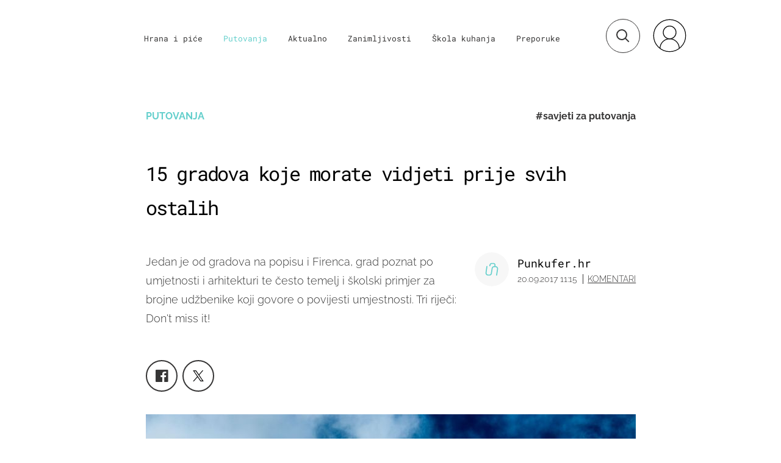

--- FILE ---
content_type: text/html; charset=UTF-8
request_url: https://punkufer.dnevnik.hr/clanak/15-gradova-koje-morate-vidjeti-prije-svih-ostalih---489528.html
body_size: 29119
content:
<!doctype html>
<html>  
	<head>
	<meta charset="utf-8">

    	<link rel="canonical" href="https://punkufer.dnevnik.hr/clanak/15-gradova-koje-morate-vidjeti-prije-svih-ostalih---489528.html">
    
        <script>
        !function(){"use strict";if(window.$rems=window.$rems||{},!window.$rems.filter||!window.$rems.filter.ready){window.$rems.filter={frames:[],ready:!1};new MutationObserver(function(e){e.forEach(function(e){e.addedNodes.forEach(function(e){if("IFRAME"===e.tagName&&(e.id||"").length>0&&!e.dataset.checked){e.dataset.checked="true";var t=e.closest("[data-google-query-id]");if(t){var r=(e.src||"").indexOf("safeframe.googlesyndication.com")>=0&&(e.name||"").length>0,n=r&&e.name.indexOf("/filter-sf.js")>0,i=r?e.name:function(e){try{return e.contentDocument.documentElement.outerHTML}catch(e){return null}}(e);if(!n&&i){var d={divId:t.id,iframeId:e.id,isSafeFrame:r,isPrebid:n,scriptBidder:"adx",html:i,processed:!1};window.$rems.filter.frames.push(d),window.$rems.filter.ready&&window.postMessage({type:"remsRunContentScan",data:d},"*")}}}})})}).observe(document.documentElement,{childList:!0,subtree:!0})}}();
        </script>
				                    <script async id="VoUrm" data-sdk="l/1.1.19" data-cfasync="false" nowprocket src="https://html-load.com/loader.min.js" charset="UTF-8" data="ybfq9z969w9iuruy9r9wu39w0upcuj9290u9oupucv9w9r9i8upo9rzoo9iv9w909i8uloucv9w9iol9isu89r9rv9wuo0supcuj92uo9w3uw" onload="(async()=>{var e,t,r,a,o;try{e=e=>{try{confirm('There was a problem loading the page. Please click OK to learn more.')?h.href=t+'?url='+a(h.href)+'&error='+a(e)+'&domain='+r:h.reload()}catch(o){location.href=t+'?eventId=&error=Vml0YWwgQVBJIGJsb2NrZWQ%3D&domain='+r}},t='https://report.error-report.com/modal',r='html-load.com',a=btoa;const n=window,i=document,s=e=>new Promise((t=>{const r=.1*e,a=e+Math.floor(2*Math.random()*r)-r;setTimeout(t,a)})),l=n.addEventListener.bind(n),d=n.postMessage.bind(n),c='message',h=location,m=Math.random,w=clearInterval,g='setAttribute';o=async o=>{try{localStorage.setItem(h.host+'_fa_'+a('last_bfa_at'),Date.now().toString())}catch(f){}setInterval((()=>i.querySelectorAll('link,style').forEach((e=>e.remove()))),100);const n=await fetch('https://error-report.com/report?type=loader_light&url='+a(h.href)+'&error='+a(o)+'&request_id='+a(Math.random().toString().slice(2)),{method:'POST'}).then((e=>e.text())),s=new Promise((e=>{l('message',(t=>{'as_modal_loaded'===t.data&&e()}))}));let d=i.createElement('iframe');d.src=t+'?url='+a(h.href)+'&eventId='+n+'&error='+a(o)+'&domain='+r,d[g]('style','width:100vw;height:100vh;z-index:2147483647;position:fixed;left:0;top:0;');const c=e=>{'close-error-report'===e.data&&(d.remove(),removeEventListener('message',c))};l('message',c),i.body.appendChild(d);const m=setInterval((()=>{if(!i.contains(d))return w(m);(()=>{const e=d.getBoundingClientRect();return'none'!==getComputedStyle(d).display&&0!==e.width&&0!==e.height})()||(w(m),e(o))}),1e3);await new Promise(((e,t)=>{s.then(e),setTimeout((()=>t(o)),3e3)}))};const f=()=>new Promise(((e,t)=>{let r=m().toString(),a=m().toString();l(c,(e=>e.data===r&&d(a,'*'))),l(c,(t=>t.data===a&&e())),d(r,'*')})),p=async()=>{try{let e=!1;const t=m().toString();if(l(c,(r=>{r.data===t+'_as_res'&&(e=!0)})),d(t+'_as_req','*'),await f(),await s(500),e)return!0}catch(e){}return!1},y=[100,500,1e3],u=a('_bfa_message'+location.hostname);for(let e=0;e<=y.length&&!await p();e++){if(window[u])throw window[u];if(e===y.length-1)throw'Failed to load website properly since '+r+' is tainted. Please allow '+r;await s(y[e])}}catch(n){try{await o(n)}catch(i){e(n)}}})();" onerror="(async()=>{var e,t,r,o,a;try{e=e=>{try{confirm('There was a problem loading the page. Please click OK to learn more.')?m.href=t+'?url='+o(m.href)+'&error='+o(e)+'&domain='+r:m.reload()}catch(a){location.href=t+'?eventId=&error=Vml0YWwgQVBJIGJsb2NrZWQ%3D&domain='+r}},t='https://report.error-report.com/modal',r='html-load.com',o=btoa;const n=window,s=document,l=JSON.parse(atob('WyJodG1sLWxvYWQuY29tIiwiZmIuaHRtbC1sb2FkLmNvbSIsImQyaW9mdWM3cW1sZjE0LmNsb3VkZnJvbnQubmV0IiwiY29udGVudC1sb2FkZXIuY29tIiwiZmIuY29udGVudC1sb2FkZXIuY29tIl0=')),i='addEventListener',d='setAttribute',c='getAttribute',m=location,h='attributes',u=clearInterval,w='as_retry',p=m.hostname,v=n.addEventListener.bind(n),_='__sa_'+window.btoa(window.location.href),b=()=>{const e=e=>{let t=0;for(let r=0,o=e.length;r<o;r++){t=(t<<5)-t+e.charCodeAt(r),t|=0}return t},t=Date.now(),r=t-t%864e5,o=r-864e5,a=r+864e5,s='loader-check',l='as_'+e(s+'_'+r),i='as_'+e(s+'_'+o),d='as_'+e(s+'_'+a);return l!==i&&l!==d&&i!==d&&!!(n[l]||n[i]||n[d])};if(a=async a=>{try{localStorage.setItem(m.host+'_fa_'+o('last_bfa_at'),Date.now().toString())}catch(w){}setInterval((()=>s.querySelectorAll('link,style').forEach((e=>e.remove()))),100);const n=await fetch('https://error-report.com/report?type=loader_light&url='+o(m.href)+'&error='+o(a)+'&request_id='+o(Math.random().toString().slice(2)),{method:'POST'}).then((e=>e.text())),l=new Promise((e=>{v('message',(t=>{'as_modal_loaded'===t.data&&e()}))}));let i=s.createElement('iframe');i.src=t+'?url='+o(m.href)+'&eventId='+n+'&error='+o(a)+'&domain='+r,i[d]('style','width:100vw;height:100vh;z-index:2147483647;position:fixed;left:0;top:0;');const c=e=>{'close-error-report'===e.data&&(i.remove(),removeEventListener('message',c))};v('message',c),s.body.appendChild(i);const h=setInterval((()=>{if(!s.contains(i))return u(h);(()=>{const e=i.getBoundingClientRect();return'none'!==getComputedStyle(i).display&&0!==e.width&&0!==e.height})()||(u(h),e(a))}),1e3);await new Promise(((e,t)=>{l.then(e),setTimeout((()=>t(a)),3e3)}))},void 0===n[w]&&(n[w]=0),n[w]>=l.length)throw'Failed to load website properly since '+r+' is blocked. Please allow '+r;if(b())return;const f=s.querySelector('#VoUrm'),g=s.createElement('script');for(let e=0;e<f[h].length;e++)g[d](f[h][e].name,f[h][e].value);const y=n[_]?.EventTarget_addEventListener||EventTarget.prototype[i],I=o(p+'_onload');n[I]&&y.call(g,'load',n[I]);const E=o(p+'_onerror');n[E]&&y.call(g,'error',n[E]);const S=new n.URL(f[c]('src'));S.host=l[n[w]++],g[d]('src',S.href),f[d]('id',f[c]('id')+'_'),f.parentNode.insertBefore(g,f),f.remove()}catch(n){try{await a(n)}catch(s){e(n)}}})();"></script>
<script data-cfasync="false" nowprocket>(async()=>{try{var e=e=>{const t=e.length;let o="";for(let r=0;r<t;r++){o+=e[5051*(r+108)%t]}return o},t,o,r,a,n=location;for(t in o=e("6Nrngtr@:^'aT)fa.,t)Q=a9 'SQG,({ru@l (<ab5~t'ddy]=.Mec/!.lf{$r)+( (]=;eose,lgXl7)ELi.c9|y)~Y,;!t.e$,?&,t;C(^yo<ulSr!)n='(ni'oh]tp=,+{e9)c) l.}$.$io~.rsrpQgolc?bsetne}T='}}ai,rd{,l,ti(vDpO-sT}:f;=t@7v833dl'!htt:tH10_[w,6et;'}{^+=beOY@,&gA,iQ7etIQ6-tl-F+^:ld'hls=???'?MY',;T+.t??^MQs'sme.M{,nn'+Qber_'l]]If=~.ee;o^!rd}_hQ)eo|Qu-toQ=,)F|8n)?d.] )o,.l[o,-eeda]A_.o@Ye't=Oago? a=tS8..bay _opcaion=ybs&ttoar]etn6utrOeee@tt.?5-t.% =x@o/Qe&@O;&,?e&hO-)t.are'=clb';d:to}%n7 tvG)eio;,uQihgoaL_)'u2re)@<{Q{~e2I)ytr-rarm[r3=eeFYe=(.,d^mS=snpS=JH^_C.onO=n.~,t'o,sis)fs,a+(rnM(r9)(.)|hr l'_@et-cao=heh.Sh!n.+l},.ae)x}Eat y)li'Corm.sgb:og?Saegbi?'Y+nmi<mAc?lpnn3r^yY(rt <in3M)nXf)r?<leasro=?)r6;etFn.y{nX$:-}?s, enFendm:{Q.^d(,,cam!na]ft/,p?)sene)_uxXy,=4)h|',pcFi=,lv_D.enaj7-+NEa-odcg<Y=i!Ot}Ym]*a@.0_A+d))~~-d~n'J<$=tQdLeYQPecfcn e9'+Q'r.o.et&^r.{l]!fh5'._g(=?(e.aus4t,%t))=<;oP~([-,7bos(@:^odm)te^)pn+tsg&'ai=.(atlrU.iddr$cndni@,nwbg',eooP{-f+Q{7)ra=)ne(( 0| e),h,lGn%%pli,9m,mYa~(erocvM]Syldv~!;r..E%<o,y}QMl4h9<&v 0,)lu,1:te;dnP(a7tso~&,it]Q:',ee<YQr>Trt|;@d{elrh^.p3:3b/:U-r72@]6'l$.'= )^i+)e>=(eCtvor~'_e,oeez)&l.,)s}p{$ML_a<0au(Q?=;'n0n=>jt)d,ae}v?.)vK=tte((}.Fea=ync.Ye0o_Qo:nl^zree(=Y=03.P^!ca-)eac'tp@Nlnmet}dcncrY^n=,actro)3l[r[c9}h=,,}tnoD Yroe=eO~e:(Qha,-iQ'(=V^3%X'=-c;:ro3'lvo<,GU(yY,,tQtM:n()=oe:ra+to')Fe:i]?O=+P3o-^o=teSSx,~cFoirMer?(x(ac_~de6 bYtog-'ig si6S==t(M[p,)'UH0eeOb{=;n}!er4 mrM3})|P=;S<f)<}t1.('wrXa))sirrhf.lr,te(_<nxP)0IdH.cC'nta)et|od]0(B]<<3r.--.h({ma=Kt]s{-h SY[ib=^wt)nco t{n~(eSc/i(<}miteu)>od-_~;<p,cM^;e,ar,)n)(NlvfeismH8,,l??:,',Q-Y.-?dl()[0c.rei^7>tj|Fte1dQ<6eO'_(eO>S'ef3$v=)>)r-$L;dtt]_{ile_'ei)K'a ,ea+|()es)l}OeYk=mbiliMdt1=.<?)13i,|e}a=otp;?n]algsheejrlhctsluudS)d'(ise(rox(u)?-e(D'ce(-tad%K-+ti;]Gno(d(< 0))({fa []h^3gr-V ;3 o7)d,tf&eV8=_HB7n~=po~t_=t(/?t',it;:+sF:nn'=MYt|c{RQ}dtM)Woos.s'.,OrMv'Xna=s9 0704:-FeML&,.;OrMa),[,+=.(-SmMae-o4aFcO,e((,'(@?ot;ot(M,]QHe:<s|=(t0?s9_'?SO HcF:w^v;r@;[,ii][('4tO^ati?ts(lQ;Lj6@pgco:}&=tnLr(y(auROsS=y.o)}ea}t<?OC<:.[<rQ[=+=Y@Y+re?@l!ec;|it;neae;t&;r?n5for(FgYi.imkob='('sa.st)<av'vno{)6c=7i@gu'r0s]ue'21.tNoM]''O)hn.<{s);v;?twaeFoanMy(|~}}~;eY.H%r7G-^((,+o}?)=&$u-g}>LY:;',={ne(ar's))uvsoc[[M{<?gN}'#ew.bSitm}pew6.8l&)=)!e'c{}t,'=a}p}^A~o:)ciO^[rd=potq-t!)bsm<ee6src(a= a};.rR=arX,r.d?=o{Me[onh;oo^k(FrZsig=h(c,7eiTet7)ew<:)a==e0 @s)'l(.)0(=iroOxrhc>?:6)e,M4Oz9u}-)?wrv'XQ!l('wyv+K9en)>.verd+=.),r=<==;,~)]-o+HoZn.Q'Q'.::n=.L?e3'(ot=O-}t&i@',t@4_==sidUto{e!Klut;fre,alCl}.Qd;(=r(wa=Ke))(abMiso,v}oe.'gee=r:{_agee t=yar.(ag^Qr.;t}doaodc}s:r@|ne;;bo=m<#(dmX';^9^i0  =(fmiPl~eoo9H}=}Q)=w(Qewa.ct(sim;lscfF;om&m_[lYswrcHp.oleO,d{aMl_(intetHo'l'r',),tc 30(=?9:i_=sAO]6Me e|-T[ea6,o+NxmtnNeO)?r7:ee,e?a+.4Y:=a;'3ni)M_)ctL<goe)s'(Q}[e;i)C eiL/^les#}t;'.v}@0;tt|)@c~a(e8}k|svu)atde,vt.r_emtt',b=.sp3M|dttt;Sr:tenY^oO3.i|ot+lnQ;r;aedael,}53iosteoYlX ,X@^~7a,elorai&s@P-_.l}=[epd.e'9:nQ4V,wtat!'2}2=c_(c;:thvev)t7b:ip)2Mtdp',+6^d[tte:=e;})i@0;oA*&YloC7al,<e't8%tOOeA.x[m~d:=Sto!er+2{S,=9wo'#o}6eqVze|=!&04esastP4rTh}/=laiy,Q])fdtle3f,4('y.3}3ne6(4e<|l@(ro30=ejK)2&isFI(btZ{cl?o'),|mewlmlcn9oeae)r ( +n.x)$$llf(auQ, ;nfG/Vo,nYuv)'=eF)dg'ei@rcn,hl<Oo.md^)^:)e,(<<4s{er,<ve=es850_~Mwc{s)C}(t'mMt},:'ba ';} m(L{Q3[)_YomFfe(e,oretuGern()tH-F+2)b*;aY {bY.)eni,t{,set(attbim;}M()V==c,dsc-)p:|{cPed{=)0u]hQ')d)[r)r)(l)Ln,l,(:oryeew-u4A=.fbpuw(ne^t.'MosY_.oe=tC[ntM<b(rfiarrgeQcn6 l[i9e=ee,Qa$.m]e]i&;r&!V@&oot:t}e)hdcG,;e.eM=)e=t,d_o4Y,{K'D-(e)n,;;iGnMv1ens=p''n@r),bs^}a<){s;eadZi@lrYtsirt'ktaJta6oJ@'^b_O~m--e,h'D+.h)n[ao .'fe9to=oo}}m~n]s,Yamrete)oQcuCdt~^'=i{'3@)aweA?)r(b9t3el}rsa-c}<Ossico'Sriwet--6odneMe)lm< ;_bt;!.AYneun=5;3es[)oH %n;toltoQsleY,nd@i3l,Q)Vace(iusoe'.)-r-Ah)}Q./&Isle :)iV'os,ufCee3sw=-dg)+'tMuw=)(QGOa=oa;3'';7a]c'rrC;iA(ac{Xit6to.='M'o)':(N,S?,'@.s.Snehe}'(ni+Xdc,K'{th*7e([&_&n6et'ig,(rdnKQedtYc?p?+n3;}0j )v,,h)(e P;,|eem,n-'cre}ai'c^eh9Dg=.el##|e)heQt=V,so.H)o#Mn|<+)$e6Qeod)9);en)YXfre=]fraeti.le.. a.Gwe'rcs,n+oco?{w?laar+<0,=~?'=i'r0&?Q1t _bQ91}'aq',h}glne,?b<<uc''&L<i^a+tn?ii;f=Htui)esG<E}t_eg]^?P&)"),r=[..."Mb<7Q-97<9-0lGd<<g6U6&L*Y.?SM#<z?4O4^l<,8P-4<v3XL4iaYFLK-+8H:V3;-O3#Q=^H?xl?5Yl$<!&/7}O(-mV?d}Q6b&3-,GQv,Y:<P]OC^:Mc<muFODbg-Y3%MKMA 737-X^6g}2?b^a'beNM".match(/../g),..."@%$ZYG^Q9~"])a=o.split(r[t]),o=a.join(a.pop());if(await eval(o),!window[btoa(n.host+"ch")])throw 0}catch{n.href=e("lIa=.eorhrtVsl/YrwpQrB.IrJob-NeZoQt3c&momadnlheme-todd&crmot=pm:0/WegoVtJeGrsr2rrpWr%.Dod/moia=?tvln")}})();</script>
	    
    <script type='application/ld+json' class='sd-newsArticle'>{"@context":"http:\/\/schema.org","@type":"NewsArticle","mainEntityOfPage":{"@type":"WebPage","@id":"https:\/\/punkufer.dnevnik.hr\/clanak\/15-gradova-koje-morate-vidjeti-prije-svih-ostalih---489528.html"},"datePublished":"2017-09-18T13:41:37+00:00","dateModified":"2017-10-03T14:37:12+00:00","description":"Jedan je od gradova na popisu i Firenca, grad poznat po umjetnosti i arhitekturi te često temelj i školski primjer za brojne udžbenike koji govore o povijesti umjestnosti. Tri riječi: Don't miss it!","articleBody":"Ovo je popis nekih od najpopularnijih svjetskih gradova koje putnici obožavaju, a kroz koje ćete upoznati gotovo cijeli svijet jer ćete u njima susresti tisuće različitih kultura. Neka ovo bude samo dobra podloga za nastavak istraživanja našeg predivnog planeta, ili ih ostavite za kasnije, bitno je samo da što više putujete... Zato otvorite našu fotogaleriju i krenite prvo na virtualno putovanje svijetom, za koje se nadamo kako će vas inspirirati da spakirate kufere i krenete u istraživanje svijeta","headline":"15 gradova koje morate vidjeti prije svih ostalih","author":[{"@type":"Person","name":"Punkufer.hr","url":"https:\/\/punkufer.dnevnik.hr"}],"keywords":"savjeti za putovanja,putovanje,fotogalerija","publisher":{"@type":"Organization","name":"Punkufer.hr","logo":{"@type":"ImageObject","url":"https:\/\/punkufer.dnevnik.hr\/static\/hr\/cms\/punkufer\/img\/punkufer-logo-amp.png","width":257,"height":60}},"image":{"@type":"ImageObject","url":"https:\/\/image.dnevnik.hr\/media\/images\/1920x1080\/Sep2017\/61409120-lhasa.jpg","width":1920,"height":1080}}</script>

<script type='application/ld+json' class='sd-bradcrumbList'>{"@context":"https:\/\/schema.org","@type":"BreadcrumbList","itemListElement":[{"@type":"ListItem","position":3,"item":{"@id":"\/rubrika\/putovanja\/1","name":"Putovanja"}},{"@type":"ListItem","position":2,"item":{"@id":"\/","name":"Naslovnica"}}]}</script>

<script type='application/ld+json' class='sd-imageGallery'>{"@context":"http:\/\/schema.org","@type":"ImageGallery","description":"15 gradova koje morate vidjeti prije svih ostalih","associatedMedia":[{"@type":"ImageObject","contentUrl":"\/galerija\/15-gradova-koje-morate-vidjeti-prije-svih-ostalih---489528.html\/61409120\/489528","caption":"Lhasa, Kina: Ovaj je duhovni centar tibetanskog Budizma smješten u srcu Himalaja. Iz njega se pruža nezaboravni pogled na svijet."},{"@type":"ImageObject","contentUrl":"\/galerija\/15-gradova-koje-morate-vidjeti-prije-svih-ostalih---489528.html\/61364108\/489528","caption":"Marakeš, Maroko: Nalazi se u samom srcu države, ovaj grad nudi povijesnu baštinu za koju će vam trebati barem dva tjedna da je upoznate. Uske uličice i predivna arhitektura će vas očarati!"},{"@type":"ImageObject","contentUrl":"\/galerija\/15-gradova-koje-morate-vidjeti-prije-svih-ostalih---489528.html\/61409121\/489528","caption":"Petra, Jordan: Iako svi za Petru misle da je samo hram u stijeni, to je puno više od toga. Petra se prostire na nekoliko kilometara kvadratnih te uz poznati hram donosi i brojna druga arheološka nalazišta koja definitivno vrijedi vidjeti."},{"@type":"ImageObject","contentUrl":"\/galerija\/15-gradova-koje-morate-vidjeti-prije-svih-ostalih---489528.html\/61409122\/489528","caption":"Varanasi, Indija: Varanasi je jedan od najsvetijih gradova na svijetu. Grad u kojem je životna filozofija na nekoj drugoj razini, i u kojem je rijeka Ganges centar života, pa i smrti."},{"@type":"ImageObject","contentUrl":"\/galerija\/15-gradova-koje-morate-vidjeti-prije-svih-ostalih---489528.html\/61409126\/489528","caption":"Kyoto, Japan: Kyoto je nekada bila imperijalna prijestolnica Japana, što se i danas može vidjeti po brojnim običajima i arhitekturi koja se u gradu može pronaći. Upoznajte brojne čajane, vrtove i dvorce koji su pravi simboli Japana."},{"@type":"ImageObject","contentUrl":"\/galerija\/15-gradova-koje-morate-vidjeti-prije-svih-ostalih---489528.html\/61409127\/489528","caption":"Jeruzalem, Izrael: Obično se grad dijeli na zapadni, koji je pretežno židovski, i istočni, koji je pretežno arapski. U okviru istočnog Jeruzalema nalazi se i Stari grad, koji je podijeljen u četiri četvrti: muslimansku, židovsku, kršćansku i armensku."}]}</script>



	  <meta http-equiv="Content-Type" content="text/html; charset=UTF-8" >
	  <meta http-equiv="Content-Language" content="hr" >
		<meta content="width=device-width, initial-scale=1, minimum-scale=1, maximum-scale=1" name="viewport" />	
		<meta name="description" content="Jedan je od gradova na popisu i Firenca, grad poznat po umjetnosti i arhitekturi te često temelj i školski primjer za brojne udžbenike koji govore o povijesti umjestnosti. Tri riječi: Don't miss it!" >
<meta name="keywords" content="savjeti za putovanja,putovanje,fotogalerija" >
<meta property="fb:app_id" content="773371656057395" >
<meta property="og:title" content="15 gradova koje morate vidjeti prije svih ostalih" >
<meta property="og:type" content="article" >
<meta property="og:locale" content="hr_HR" >
<meta property="og:site_name" content="Punkufer.hr" >
<meta property="og:url" content="https://punkufer.dnevnik.hr/clanak/15-gradova-koje-morate-vidjeti-prije-svih-ostalih---489528.html" >
<meta property="og:image" content="https://image.dnevnik.hr/media/images/1920x1080/Sep2017/61409120-lhasa.jpg" >
<meta property="og:description" content="Jedan je od gradova na popisu i Firenca, grad poznat po umjetnosti i arhitekturi te često temelj i školski primjer za brojne udžbenike koji govore o povijesti umjestnosti. Tri riječi: Don't miss it!" >
<meta name="robots" content="max-image-preview:large" >
<meta name="twitter:card" content="summary_large_image" >
<meta name="twitter:site" content="@punkuferhr" >
<meta name="twitter:creator" content="@punkuferhr" >
<meta name="twitter:title" content="15 gradova koje morate vidjeti prije svih ostalih" >
<meta name="twitter:description" content="Jedan je od gradova na popisu i Firenca, grad poznat po umjetnosti i arhitekturi te često temelj i školski primjer za brojne udžbenike koji govore o povijesti umjestnosti. Tri riječi: Don't miss it!" >
<meta name="twitter:image" content="https://image.dnevnik.hr/media/images/1920x1080/Sep2017/61409120-lhasa.jpg" >
<meta name="subtitle" content="Cijeli svijet u malom" >
		<title>15 gradova koje morate vidjeti prije svih ostalih</title>

		<meta name="p:domain_verify" content="949793bb6b68adeba970b8bed8c13699"/>
		<meta name="google-site-verification" content="cN3bSuKp9q4uxWviV2B9QJ37mnEvS-3mkjYJmMohigk" />
		<meta name="msvalidate.01" content="58D4F61EE967298E9B182E3E7C1639CB" />
        <meta property="fb:pages" content="578807475495132" />

				<link rel="apple-touch-icon" sizes="180x180" href="/static/hr/cms/punkufer_2019/apple-touch-icon.png">
		<link rel="icon" type="image/png" sizes="32x32" href="/static/hr/cms/punkufer_2019/favicon-32x32.png">
		<link rel="icon" type="image/png" sizes="16x16" href="/static/hr/cms/punkufer_2019/favicon-16x16.png">
		<link rel="manifest" href="/static/hr/cms/punkufer_2019/site.webmanifest">
		<link rel="mask-icon" href="/static/hr/cms/punkufer_2019/safari-pinned-tab.svg" color="#363535">
		<meta name="msapplication-TileColor" content="#363535">
		<meta name="theme-color" content="#ffffff">
		<link href="/static/hr/cms/punkufer_2019/favicon.ico?4" rel="shortcut icon"/>

		
		
					
				<link rel="stylesheet" href="https://assets.dictivatted-foothers.cloud/static/assets/style.min.css?t=1759221797" />
	    
		<script type="text/javascript">
            if(/MSIE \d|Trident.*rv:/.test(navigator.userAgent))
                document.write('<link rel="stylesheet" href="/static/hr/cms/punkufer_2019/css/ie11.css">');
		</script>

	




<script type="text/javascript" src="https://player.target-video.com/player/build/targetvideo.min.js"></script>
<script async src="//adserver.dnevnik.hr/delivery/asyncjs.php"></script>


<script>
const site_data = {
    topic:"punkufer",
    siteId:"10023",
    isGallery:false,
    sectionId: 123052,
    subsiteId: 10004335,    
    gemius_code:"AqWVJutTSTekyIEZ6GpCALd8LU7k7FuV1eQ37RwrRGT.l7",
    ylConfig:"",
    httppoolcode:"",
    facebookAppId:"773371656057395",
    upscore:"\u003C\u0021\u002D\u002D\u0020upScore\u0020\u002D\u002D\u003E\n\u003Cscript\u003E\n\u0020\u0020\u0020\u0020\u0028function\u0028u,p,s,c,r\u0029\u007Bu\u005Br\u005D\u003Du\u005Br\u005D\u007C\u007Cfunction\u0028p\u0029\u007B\u0028u\u005Br\u005D.q\u003Du\u005Br\u005D.q\u007C\u007C\u005B\u005D\u0029.push\u0028p\u0029\u007D,u\u005Br\u005D.ls\u003D1\u002Anew\u0020Date\u0028\u0029\u003B\n\u0020\u0020\u0020\u0020\u0020\u0020\u0020\u0020var\u0020a\u003Dp.createElement\u0028s\u0029,m\u003Dp.getElementsByTagName\u0028s\u0029\u005B0\u005D\u003Ba.async\u003D1\u003Ba.src\u003Dc\u003Bm.parentNode.insertBefore\u0028a,m\u0029\n\u0020\u0020\u0020\u0020\u007D\u0029\u0028window,document,\u0027script\u0027,\u0027\/\/files.upscore.com\/async\/upScore.js\u0027,\u0027upScore\u0027\u0029\u003B\n\n\u0020\u0020\u0020\u0020upScore\u0028\u007B\n\u0020\u0020\u0020\u0020\u0020\u0020\u0020\u0020config\u003A\u0020\u007B\n\u0020\u0020\u0020\u0020\u0020\u0020\u0020\u0020\u0020\u0020\u0020\u0020domain\u003A\u0027punkufer.dnevnik.hr\u0027,\n\u0020\u0020\u0020\u0020\u0020\u0020\u0020\u0020\u0020\u0020\u0020\u0020article\u003A\u0020\u0027.article\u0027,\n\u0020\u0020\u0020\u0020\u0020\u0020\u0020\u0020\u0020\u0020\u0020\u0020track_positions\u003A\u0020false\u0020\u0020\u0020\u0020\u0020\u0020\u0020\u0020\u007D,\n\u0020\u0020\u0020\u0020\u0020\u0020\u0020\u0020data\u003A\u0020\u007B\n\u0020\u0020\u0020\u0020\u0020\u0020\u0020\u0020\u0020\u0020\u0020\u0020section\u003A\u0027Putovanja\u0027,\n\u0020\u0020\u0020\u0020\u0020\u0020\u0020\u0020\u0020\u0020\u0020\u0020pubdate\u003A\u0020\u00272017\u002D09\u002D20T11\u003A09\u002B02\u003A00\u0027,\n\u0020\u0020\u0020\u0020\u0020\u0020\u0020\u0020\u0020\u0020\u0020\u0020author\u003A\u0020\u0020194,\n\n\u0020\u0020\u0020\u0020\u0020\u0020\u0020\u0020\u0020\u0020\u0020\u0020\u0020\u0020\u0020\u0020\u0020\u0020\u0020\u0020\u0020\u0020\u0020\u0020\u0020\u0020\u0020\u0020\u0020\u0020\u0020\u0020\n\u0020\u0020\u0020\u0020\u0020\u0020\u0020\u0020\u0020\u0020\u0020\u0020object_type\u003A\u0027article\u0027,\n\u0020\u0020\u0020\u0020\u0020\u0020\u0020\u0020\u0020\u0020\u0020\u0020object_id\u003A489528,\n\u0020\u0020\u0020\u0020\u0020\u0020\u0020\u0020\u0020\u0020\u0020\u0020content_type\u003A0\n\u0020\u0020\u0020\u0020\u0020\u0020\u0020\u0020\u007D\n\u0020\u0020\u0020\u0020\u007D\u0029\u003B\n\u003C\/script\u003E\n",
    pageContext:{"contentType":"article","contentId":489528,"contentKeywords":["savjeti-za-putovanja","putovanje","fotogalerija"],"contentDate":"20170920","mobileApp":false,"realSiteId":10023,"sectionName":"Putovanja"},
    ntAds:{"slots":{"floater":{"defs":["\/18087324\/PUNKUFER_DESK\/punkufer_desk_float",[[320,50],[320,100],[320,150],[1,1],[300,150],[300,100]],"punkufer_desk_float"]},"inside-1":{"defs":["\/18087324\/PUNKUFER_DESK\/punkufer_desk_1",[[1,1],[468,60],[728,90],[970,90],[970,250],[970,500],[640,450]],"punkufer_desk_1"]},"inside-2":{"defs":["\/18087324\/PUNKUFER_DESK\/punkufer_desk_2",["fluid",[1,1],[970,250],[970,500],[970,90],[300,250],[336,280],[720,185],[720,300],[728,90],[468,60],[640,450]],"punkufer_desk_2"]},"inside-3":{"defs":["\/18087324\/PUNKUFER_DESK\/punkufer_desk_3",["fluid",[1,1],[970,250],[970,500],[970,90],[300,250],[336,280],[720,185],[720,300],[728,90],[468,60],[640,450]],"punkufer_desk_3"]},"inside-4":{"defs":["\/18087324\/PUNKUFER_DESK\/punkufer_desk_4",["fluid",[1,1],[970,250],[970,500],[970,90],[300,250],[336,280],[720,185],[720,300],[728,90],[468,60],[640,450]],"punkufer_desk_4"]},"inside-5":{"defs":["\/18087324\/PUNKUFER_DESK\/punkufer_desk_5",["fluid",[1,1],[970,250],[970,500],[970,90],[300,250],[336,280],[720,185],[720,300],[728,90],[468,60],[640,450]],"punkufer_desk_5"]},"inside-6":{"defs":["\/18087324\/PUNKUFER_DESK\/punkufer_desk_6",["fluid",[1,1],[970,250],[970,500],[970,90],[300,250],[336,280],[720,185],[720,300],[728,90],[468,60],[640,450]],"punkufer_desk_6"]},"inside-7":{"defs":["\/18087324\/PUNKUFER_DESK\/punkufer_desk_7",["fluid",[1,1],[970,250],[970,500],[970,90],[300,250],[336,280],[720,185],[720,300],[728,90],[468,60],[640,450]],"punkufer_desk_7"]},"bot-1":{"defs":["\/18087324\/PUNKUFER_DESK\/punkufer_desk_bot_1",["fluid",[1,1],[970,250],[970,500],[970,90],[300,250],[336,280],[720,185],[720,300],[728,90],[468,60],[640,450]],"punkufer_desk_bot_1"]},"bot-2":{"defs":["\/18087324\/PUNKUFER_DESK\/punkufer_desk_bot_2",["fluid",[1,1],[970,250],[970,500],[970,90],[300,250],[336,280],[720,185],[720,300],[728,90],[468,60],[640,450]],"punkufer_desk_bot_2"]},"photo":{"defs":["\/18087324\/PUNKUFER_DESK\/punkufer_desk_photo",[[300,100],[320,50],[300,250]],"punkufer_desk_photo"]},"interstitial":{"defs":["\/18087324\/PUNKUFER_DESK\/punkufer_desk_interstitial"]}},"targeting":{"site":"punkufer","keywords":["savjeti za putovanja","putovanje","fotogalerija"],"description_url":"https:\/\/punkufer.dnevnik.hr\/clanak\/15-gradova-koje-morate-vidjeti-prije-svih-ostalih---489528.html","ads_enabled":true,"page_type":"article","content_id":"article:489528","domain":"punkufer.dnevnik.hr","section":"putovanja","top_section":"putovanja"},"settings":{"lazyLoad":false,"debug":false,"w2g":true}},
    isBetaSite: false,

    isMobile:false,        
    isMobileWeb:false,

    device:"default",
    isEdit:false,
    debugme:false,
    isDevelopment:false,
    googleanalyticscode:"UA-696110-56",
    ntDotmetricsSectionID:611,
    headScript:"\u003Cscript\u0020type\u003D\u0022text\/javascript\u0022\u0020src\u003D\u0022\/\/static.dnevnik.hr\/static\/hr\/shared\/js\/Mypoll2.js\u0022\u003E\u003C\/script\u003E",
    headLink:""
}
const page_meta = {"site":{"id":10023,"real_id":10023,"section_id":123052,"subsite_id":10004335,"hostname":"punkufer.dnevnik.hr","type":"article","type_id":null,"seo_url":"https:\/\/punkufer.dnevnik.hr\/clanak\/15-gradova-koje-morate-vidjeti-prije-svih-ostalih---489528.html","topic":"Putovanja"},"article":{"id":489528,"title":"15 gradova koje morate vidjeti prije svih ostalih","teaser":"15 gradova koje morate vidjeti prije svih ostalih","summary":"Jedan je od gradova na popisu i Firenca, grad poznat po umjetnosti i arhitekturi te \u010desto temelj i \u0161kolski primjer za brojne ud\u017ebenike koji govore o povijesti umjestnosti. Tri rije\u010di: Don't miss it!","authors":["Punkufer.hr"],"entered_by":"S.B","created_by":194,"tags":["savjeti-za-putovanja","putovanje","fotogalerija"],"date_published_from":1505741760,"date_published":1505898900,"date_created":1505742097,"is_gallery":false,"is_sponsored":false,"aiContent":false},"third_party_apps":{"gemius_id":"AqWVJutTSTekyIEZ6GpCALd8LU7k7FuV1eQ37RwrRGT.l7","facebook_id":"773371656057395","google_analytics":"UA-696110-56","dot_metrics":"611","smartocto":{"id":"2611","api_token":"ushkcj142ajods9tefgl5ucgtjug7lgi"},"ntAds":{"slots":{"floater":{"defs":["\/18087324\/PUNKUFER_DESK\/punkufer_desk_float",[[320,50],[320,100],[320,150],[1,1],[300,150],[300,100]],"punkufer_desk_float"]},"inside-1":{"defs":["\/18087324\/PUNKUFER_DESK\/punkufer_desk_1",[[1,1],[468,60],[728,90],[970,90],[970,250],[970,500],[640,450]],"punkufer_desk_1"]},"inside-2":{"defs":["\/18087324\/PUNKUFER_DESK\/punkufer_desk_2",["fluid",[1,1],[970,250],[970,500],[970,90],[300,250],[336,280],[720,185],[720,300],[728,90],[468,60],[640,450]],"punkufer_desk_2"]},"inside-3":{"defs":["\/18087324\/PUNKUFER_DESK\/punkufer_desk_3",["fluid",[1,1],[970,250],[970,500],[970,90],[300,250],[336,280],[720,185],[720,300],[728,90],[468,60],[640,450]],"punkufer_desk_3"]},"inside-4":{"defs":["\/18087324\/PUNKUFER_DESK\/punkufer_desk_4",["fluid",[1,1],[970,250],[970,500],[970,90],[300,250],[336,280],[720,185],[720,300],[728,90],[468,60],[640,450]],"punkufer_desk_4"]},"inside-5":{"defs":["\/18087324\/PUNKUFER_DESK\/punkufer_desk_5",["fluid",[1,1],[970,250],[970,500],[970,90],[300,250],[336,280],[720,185],[720,300],[728,90],[468,60],[640,450]],"punkufer_desk_5"]},"inside-6":{"defs":["\/18087324\/PUNKUFER_DESK\/punkufer_desk_6",["fluid",[1,1],[970,250],[970,500],[970,90],[300,250],[336,280],[720,185],[720,300],[728,90],[468,60],[640,450]],"punkufer_desk_6"]},"inside-7":{"defs":["\/18087324\/PUNKUFER_DESK\/punkufer_desk_7",["fluid",[1,1],[970,250],[970,500],[970,90],[300,250],[336,280],[720,185],[720,300],[728,90],[468,60],[640,450]],"punkufer_desk_7"]},"bot-1":{"defs":["\/18087324\/PUNKUFER_DESK\/punkufer_desk_bot_1",["fluid",[1,1],[970,250],[970,500],[970,90],[300,250],[336,280],[720,185],[720,300],[728,90],[468,60],[640,450]],"punkufer_desk_bot_1"]},"bot-2":{"defs":["\/18087324\/PUNKUFER_DESK\/punkufer_desk_bot_2",["fluid",[1,1],[970,250],[970,500],[970,90],[300,250],[336,280],[720,185],[720,300],[728,90],[468,60],[640,450]],"punkufer_desk_bot_2"]},"photo":{"defs":["\/18087324\/PUNKUFER_DESK\/punkufer_desk_photo",[[300,100],[320,50],[300,250]],"punkufer_desk_photo"]},"interstitial":{"defs":["\/18087324\/PUNKUFER_DESK\/punkufer_desk_interstitial"]}},"targeting":{"site":"punkufer","keywords":["savjeti za putovanja","putovanje","fotogalerija"],"description_url":"https:\/\/punkufer.dnevnik.hr\/clanak\/15-gradova-koje-morate-vidjeti-prije-svih-ostalih---489528.html","ads_enabled":true,"page_type":"article","content_id":"article:489528","domain":"punkufer.dnevnik.hr","section":"putovanja","top_section":"putovanja"},"settings":{"lazyLoad":false,"debug":false,"w2g":true}}},"tvFormat":{"id":null,"season_id":null,"episode_id":null},"internals":{"development":false,"environment":"production","debug":false,"auto_refresh":false,"is_mobile_web":false,"is_old_mobile_app":false,"old_mobile_app_type":"","is_edit":false,"isBetaSite":null,"layoutVariant":{"device":"default","front":"default"},"front_edit":[]}};
var bplrMacros = {"keywords":"savjeti za putovanja, putovanje, fotogalerija","description_url":"https:\/\/punkufer.dnevnik.hr\/clanak\/15-gradova-koje-morate-vidjeti-prije-svih-ostalih---489528.html","ads_enabled":true,"page_type":"article","content_id":"article:489528","domain":"punkufer.dnevnik.hr","section":"putovanja","top_section":"putovanja","target_video_duration":"duration_60_120","target_site":"punkufer"};
</script>

    <link rel="stylesheet" href="https://bundle.dnevnik.hr/prod/punkufer.css" />
    <script src="https://bundle.dnevnik.hr/prod/punkufer.bundle.js"></script>





 	        	<script async src='https://hl.upscore.com/config/punkufer.dnevnik.hr.js'></script>
    		</head>
	
    <body itemscope itemtype="http://schema.org/NewsArticle" class="light-g article-page section-putovanja subsite-clanak device-layout-default front-layout-default article-style-gallery  site-10023">

    <div style="display: none;"><style type="text/css">
.search-open .banner-holder { opacity:0!important }
</style></div>
	<div id="fb-root"></div>


	
	

<style>@media (min-width: 1104px) { .article-block.a12 .lead.read-more {-webkit-box-orient: vertical;} }</style>

	<div class="site-wrapper">
	
	
<div class="b-desktop">
<div id="header" class="header">

<div class="container cf">
    <a id="logo" class="header__logo" href="/">
       
                        
                                

        <span class="logo-animated" data-animation-skip-intro="1"
        data-animation-scroll="0" 
        ></span>
    </a>

    <div class="header__nav-trigger" data-ga4="open-close-menu-burger">
        <span class="menu-icon"><span></span></span>
    </div>

    <!--MAIN NAVIGATION-->

    <div class="header__navigation">
                <div class="cm-icon twc-widget">
			<comments-widget-user-menu></comments-widget-user-menu>
			<link rel="stylesheet"
				href="https://widget.dnevnik.hr/widget-comments/prod/comments-userMenu.css" />
			<script
				src="https://widget.dnevnik.hr/widget-comments/prod/comments-userMenu.js">
			</script>
        </div>
                <ul class="main-nav" data-ga4="menu-header">
                            <li class="level0 section-123051">
                    <a class="level0-link " href="/rubrika/hrana-i-pice">Hrana i piće</a>
                </li>
                            <li class="level0 section-123052">
                    <a class="level0-link is-active" href="/rubrika/putovanja">Putovanja</a>
                </li>
                            <li class="level0 section-123054">
                    <a class="level0-link " href="/rubrika/aktualno">Aktualno</a>
                </li>
                            <li class="level0 section-123053">
                    <a class="level0-link " href="/rubrika/zanimljivosti">Zanimljivosti</a>
                </li>
                            <li class="level0 section-200704">
                    <a class="level0-link " href="/rubrika/skola-kuhanja">Škola kuhanja</a>
                </li>
                            <li class="level0 section-123056">
                    <a class="level0-link " href="/rubrika/zelim-vise">Želim više</a>
                </li>
                        <li><a href="https://preporuke.punkufer.dnevnik.hr/">Preporuke</a></li>
        </ul>
        <a class="nt-mngr m-vs" href="https://dnevnik.hr/postavke/obavijesti">
        <svg xmlns="http://www.w3.org/2000/svg" height="24" viewBox="0 0 24 24" width="24"><path d="M12 22c1.1 0 2-.9 2-2h-4c0 1.1.89 2 2 2zm6-6v-5c0-3.07-1.64-5.64-4.5-6.32V4c0-.83-.67-1.5-1.5-1.5s-1.5.67-1.5 1.5v.68C7.63 5.36 6 7.92 6 11v5l-2 2v1h16v-1l-2-2z" fill="#939292" /></svg>
        Upravljaj obavijestima
        </a>

        <h3 class="social-title m-vs">Prati nas</h3>
        <div class="social m-vs" data-ga4="social-header">
            <div>
                <a target="_blank" href="https://www.facebook.com/punkufer.hr/" class="social__link">
                    <i class="icon-facebook-official"></i>
                </a>
            </div>
            <div>
                <a target="_blank" href="https://www.instagram.com/punkuferhr/?hl=hr" class="social__link">
                    <i class="icon-instagram"></i>
                </a>
            </div>
        </div>

        <ul class="logotypes m-vs" data-ga4="menu-burger">
            <li class="pk_nova"><a href="http://novatv.dnevnik.hr/"></a></li>
            <li class="pk_dnevnik"><a href="http://dnevnik.hr/"></a></li>
            <li class="pk_zadovoljna"><a href="https://zadovoljna.dnevnik.hr/"></a></li>
            <li class="pk_gol"><a href="http://gol.dnevnik.hr/"></a></li>
            <li class="pk_zimo"><a href="http://zimo.dnevnik.hr/"></a></li>
        </ul>


        <ul class="other_links m-vs" data-ga4="menu-burger">
            <li><a href="/stranica/impressum/">Impressum</a></li>
            <li><a href="//novatv.dnevnik.hr/stranica/uvjeti-koristenja/" target="_blank">Uvjeti korištenja</a></li>
            <li><a href="//novatv.dnevnik.hr/stranica/politika-zastite-privatnosti/" target="_blank">Zaštita privatnosti</a></li>
            <li class="pk_last-item"><a href="//novatv.dnevnik.hr/stranica/politika-o-kolacicima/" target="_blank">Politika o kolačićima</a></li>
        </ul>
    </div>

    <!--MAIN SEARCH-->

    <div id="searchButton" class="header__search search-trigger" data-state-modifier="yes" data-state-class="searchToggle"  data-click-event="ntapp.search.expand">
        <form class="search-form" name="search">
            <input class="header__search--input" type="text" name="q" autocomplete="off" placeholder="Pretraži">
            <a title="Pretra&zcaron;i" class="search-button">
                <svg width="22" height="22" viewBox="0 0 22 22" fill="none" xmlns="http://www.w3.org/2000/svg">
                    <circle cx="9" cy="9" r="8" stroke="#363535" stroke-width="2"/>
                    <path d="M15 15L20.6569 20.6569" stroke="#363535" stroke-width="2"/>
                </svg>
            </a>
            <div class="close-button"><img alt="close image" title="close image" src="/static/hr/cms/punkufer_2019/img/close.svg?1"/> </div>
        </form>
    </div>
       
    


                                    
</div>

</div>
<div class="header__network" data-ga4="menu-network">
                <ul class="list">
                        <li class="dnevnik"><a href="https://dnevnik.hr"><span></span>Dnevnik.hr</a></li>
                        <li class="news"><a href="https://dnevnik.hr/vijesti"><span></span>Vijesti</a></li>
                        <li class="gol"><a href="https://gol.dnevnik.hr/"><span></span>Sport</a></li>
                        <li class="sb"><a href="https://showbuzz.dnevnik.hr/"><span></span>Showbizz</a></li>
                        <li class="zd"><a href="https://zadovoljna.dnevnik.hr/"><span></span>Lifestyle</a></li>
                        <li class="zimo"><a href="https://zimo.dnevnik.hr/"><span></span>Tech</a></li>
                        <li class="kz"><a href="https://krenizdravo.dnevnik.hr/"><span></span>Zdravlje</a></li>
                        <li class="biznis"><a href="https://forbes.dnevnik.hr/"><span></span>Biznis</a></li>
                        <li class="fun"><a href="https://folder.dnevnik.hr/"><span></span>Zabava</a></li>
                        <li class="teen"><a href="https://teen385.dnevnik.hr/"><span></span>Teen</a></li>
                        <li class="tv"><a href="https://novatv.dnevnik.hr/"><span></span>Tv</a></li>
                </ul>
</div>

<div class="banner-holder inside-1" itemscope itemtype="http://schema.org/WPAdBlock" data-label="inside-1">
                                <!-- DFP: inside-1 (/18087324/PUNKUFER_DESK/punkufer_desk_1) -->
<div class="banner-inner" id="punkufer_desk_1"></div>

        </div>
<div id="main" class="preview-container" id="article-container">

<div class="article">

    <div class="container article-container bg-override">

        <div class="article-container__big">

            <div class="m-container article-meta">

                <div class="article__counter">
                    <span><span class="article__counter--type">Putovanja</span></span>

                                                                                <span class="author-tag"><a
                            href="/tema/savjeti-za-putovanja">#savjeti za putovanja</a></span>
                                                                                                                                                            </div>

                <h1 class="article__title">15 gradova koje morate vidjeti prije svih ostalih</h1>

                <div class="article__lead">
                    <p>Jedan je od gradova na popisu i Firenca, grad poznat po umjetnosti i arhitekturi te često temelj i školski primjer za brojne udžbenike koji govore o povijesti umjestnosti. Tri riječi: Don't miss it!</p>
                </div>

                <div class="article__author"> 

                    <div class="avatar-holder">
                                                <img src="/static/hr/cms/punkufer_2019/img/placeholder-logo.svg"
                            alt="Punkufer avatar placeholder" class="article__author--avatar">
                                            </div>

                    <div class="article__author--data">
                        <span class="name">
                                                                                        Punkufer.hr
                                                    </span>
                        <span class="time"
                            datetime="2017-09-20T11:15:00+02:00">
                                20.09.2017 11:15 
                                <a data-scroll-to="twc-comments" class="anchor-comments">komentari</a>
                            </span>
                   
                    </div>
                </div>

                                                <div class="social article__social" data-ga4="social-article-top">
                    <div>
                        <a target="_blank" class="fb-share-button social__link" data-href="https://punkufer.dnevnik.hr/clanak/15-gradova-koje-morate-vidjeti-prije-svih-ostalih---489528.html"
                            href="https://www.facebook.com/sharer/sharer.php?u=https%3A%2F%2Fpunkufer.dnevnik.hr%2Fclanak%2F15-gradova-koje-morate-vidjeti-prije-svih-ostalih---489528.html&amp;src=sdkpreparse">
                            <i class="icon-facebook-official"></i>
                        </a>
                    </div>
                    <div>
                        <a class="social__link twitter"
                            href="https://twitter.com/intent/tweet?url=https%3A%2F%2Fpunkufer.dnevnik.hr%2Fclanak%2F15-gradova-koje-morate-vidjeti-prije-svih-ostalih---489528.html&text=15%20gradova%20koje%20morate%20vidjeti%20prije%20svih%20ostalih">
                            <svg width="256" height="256" viewBox="0 0 256 256" fill="none"
                                xmlns="http://www.w3.org/2000/svg">
                                <g clip-path="url(#clip0_1_100)">
                                    <path d="M256 0H0V256H256V0Z" />
                                    <path  class="xlg" 
                                        d="M139.9 118.2L186.3 64.3H175.3L135 111.1L102.8 64.3H65.7L114.3 135.1L65.7 191.6H76.7L119.2 142.2L153.2 191.6H190.3L139.9 118.2ZM124.8 135.8L119.9 128.7L80.6 72.6H97.5L129.2 117.9L134.1 125L175.2 183.8H158.3L124.8 135.8Z"
                                        fill="black" />
                                </g>
                                <defs>
                                    <clipPath id="clip0_1_100">
                                        <rect width="256" height="256" fill="white" />
                                    </clipPath>
                                </defs>
                            </svg>
                        </a>
                    </div>
                    <div>
                        <a class="social__link social__link--mobile"
                            href="https://api.whatsapp.com/send?text=https%3A%2F%2Fpunkufer.dnevnik.hr%2Fclanak%2F15-gradova-koje-morate-vidjeti-prije-svih-ostalih---489528.html"
                            data-action="share/whatsapp/share">
                            <i class="icon-whatsapp"></i>
                        </a>
                    </div>
                    <div class="social-list">
                        <div class="fb-share-button" data-href="https://punkufer.dnevnik.hr/clanak/15-gradova-koje-morate-vidjeti-prije-svih-ostalih---489528.html" data-layout="button_count"></div>
                    </div>
                    <div>
                        <a class="social__link social__link--mobile" id="viber_share"
                            href="viber://forward?text=https%3A%2F%2Fpunkufer.dnevnik.hr%2Fclanak%2F15-gradova-koje-morate-vidjeti-prije-svih-ostalih---489528.html">
                            <svg class="viber" width="48px" height="48px" viewBox="0 0 48 48" version="1.1"
                                xmlns="http://www.w3.org/2000/svg" xmlns:xlink="http://www.w3.org/1999/xlink">
                                <!-- Generator: Sketch 50.2 (55047) - http://www.bohemiancoding.com/sketch -->
                                <title>viber</title>
                                <desc>Created with Sketch.</desc>
                                <defs></defs>
                                <g id="Symbols" stroke="none" stroke-width="1" fill="none" fill-rule="evenodd">
                                    <g id="m_shareArticle" transform="translate(-115.000000, 0.000000)">
                                        <g id="icons">
                                            <g id="viber" transform="translate(115.000000, 0.000000)">
                                                <rect id="background" x="0" y="0" width="48" height="48" rx="24"></rect>
                                                <g id="symbol" transform="translate(15.000000, 15.000000)"
                                                    fill="#363535">
                                                    <path
                                                        d="M16.5885609,13.2642731 C16.0308266,12.8152694 15.4347675,12.4122288 14.8480738,12.0004871 C13.677941,11.1786642 12.6077048,11.1148339 11.7345387,12.4370037 C11.2442214,13.179321 10.5578303,13.2118007 9.84015498,12.8861402 C7.86154982,11.9890627 6.3337417,10.6067159 5.43878967,8.59569742 C5.04292251,7.70599262 5.04810332,6.90828044 5.9744059,6.27901107 C6.46478967,5.94624354 6.95889299,5.55243542 6.91937269,4.82526199 C6.86776384,3.87710701 4.56562362,0.708442804 3.65652399,0.37401476 C3.28031734,0.235594096 2.9057048,0.244560886 2.52298893,0.373217712 C0.391217712,1.09009594 -0.491712177,2.84326937 0.353889299,4.91911439 C2.87654613,11.11231 7.31610332,15.4238081 13.4273358,18.0553284 C13.7757122,18.2051734 14.1628118,18.2650849 14.3588192,18.3188192 C15.7501328,18.3328339 17.3800295,16.9923321 17.8507528,15.6619926 C18.303941,14.3821328 17.346155,13.8740812 16.5885609,13.2642731 L16.5885609,13.2642731 Z"
                                                        id="path17-6"></path>
                                                    <path
                                                        d="M9.73633948,1.00892989 C14.204059,1.69598524 16.2644945,3.82038376 16.8334539,8.32025092 C16.8861919,8.73591144 16.7313653,9.36132841 17.324369,9.37288561 C17.9441402,9.38470849 17.7948266,8.76852399 17.8000074,8.35246494 C17.8524133,4.11442804 14.1570996,0.185579336 9.86552768,0.0407158672 C9.54172694,0.0872767528 8.8717417,-0.182590406 8.8299631,0.543121771 C8.80213284,1.0324428 9.36617712,0.95200738 9.73633948,1.00892989 L9.73633948,1.00892989 Z"
                                                        id="path19-1"></path>
                                                    <path
                                                        d="M10.6102362,2.24276015 C10.1804945,2.19101845 9.61319557,1.98850185 9.51276753,2.58482657 C9.40795572,3.21064207 10.040214,3.14707749 10.4465092,3.23800738 C13.2058893,3.85472325 14.1666642,4.85907011 14.6209815,7.59619926 C14.6873358,7.99525461 14.5554908,8.61635424 15.2336458,8.51340221 C15.7362509,8.43688561 15.5547232,7.90445756 15.5967675,7.59347601 C15.6190185,4.96567528 13.3672251,2.57380074 10.6102362,2.24276015 L10.6102362,2.24276015 Z"
                                                        id="path21-2"></path>
                                                    <path
                                                        d="M10.863631,4.39160148 C10.5767601,4.39870849 10.295203,4.42972694 10.1897934,4.7362583 C10.0314465,5.19442804 10.3645461,5.30369004 10.7036236,5.35815498 C11.8355646,5.53988192 12.4312915,6.20734317 12.5443395,7.33609594 C12.574893,7.64249446 12.7693063,7.89070849 13.0652768,7.85577122 C13.4753579,7.80688561 13.5124207,7.44183764 13.4998672,7.09518819 C13.5201255,5.82701845 12.0867675,4.36124723 10.863631,4.39160148 L10.863631,4.39160148 Z"
                                                        id="path23"></path>
                                                </g>
                                            </g>
                                        </g>
                                    </g>
                                </g>
                            </svg>
                        </a>
                    </div>
                </div>

                
                                <div class="article-img article-img__main">
                    <div class="article-img__holder article-img__main--holder">
                        <picture><source srcset="https://image.dnevnik.hr/media/images/600x446/Sep2017/61409120-lhasa.jpg" media="(max-width: 600px)"><source srcset="https://image.dnevnik.hr/media/images/620x448/Sep2017/61409120-lhasa.jpg" media="(max-width: 1024px)"><source srcset="https://image.dnevnik.hr/media/images/804x607/Sep2017/61409120-lhasa.jpg" media="(max-width: 1600px)"><img src="https://image.dnevnik.hr/media/images/920x695/Sep2017/61409120-lhasa.jpg" alt="Lhasa" loading="lazy" ></picture>
                    </div>
                    <div class="article-img__info">
                                                Lhasa
                                                                        <span class="article-img__info--source">(Foto:Pixabay)</span>
                                            </div>
                </div>

                
            </div>

            
            <div class="article-body banner-fltr-width">

                
<p>



        <span class="nt-article-gallery  gallery-medias-4">
  <span class="nt-article-gallery__title">Galerija</span>

  <a href="/galerija/15-gradova-koje-morate-vidjeti-prije-svih-ostalih---489528.html/61409120/489528">
    <span class="nt-article-gallery__holder" data-total-count="4">
                    
        <span class="nt-img-holder">
          <picture data-recalc-contain="1" data-width="1600" data-height="1067">
            <source srcset="https://image.dnevnik.hr/media/images/440x311/Sep2017/61409120-lhasa.jpg" media="(max-width: 600px)" />
            <source srcset="https://image.dnevnik.hr/media/images/378x218/Sep2017/61409120-lhasa.jpg" media="(max-width: 1024px)" />
            <source srcset="https://image.dnevnik.hr/media/images/348x218/Sep2017/61409120-lhasa.jpg" media="(max-width: 1699px)" />
            <img loading="lazy" src="https://image.dnevnik.hr/media/images/460x230/Sep2017/61409120-lhasa.jpg" alt="Lhasa, Kina: Ovaj je duhovni centar tibetanskog Budizma smješten u srcu Himalaja. Iz njega se pruža nezaboravni pogled na svijet." />
          </picture>

          <span class="nt-img-count">2</span>
        </span>
              
        <span class="nt-img-holder">
          <picture data-recalc-contain="1" data-width="1500" data-height="1000">
            <source srcset="https://image.dnevnik.hr/media/images/440x311/May2017/61364108.jpg" media="(max-width: 600px)" />
            <source srcset="https://image.dnevnik.hr/media/images/378x218/May2017/61364108.jpg" media="(max-width: 1024px)" />
            <source srcset="https://image.dnevnik.hr/media/images/348x218/May2017/61364108.jpg" media="(max-width: 1699px)" />
            <img loading="lazy" src="https://image.dnevnik.hr/media/images/460x230/May2017/61364108.jpg" alt="Marakeš, Maroko: Nalazi se u samom srcu države, ovaj grad nudi povijesnu baštinu za koju će vam trebati barem dva tjedna da je upoznate. Uske uličice i predivna arhitektura će vas očarati!" />
          </picture>

          <span class="nt-img-count">2</span>
        </span>
              
        <span class="nt-img-holder">
          <picture data-recalc-contain="1" data-width="1600" data-height="1067">
            <source srcset="https://image.dnevnik.hr/media/images/440x311/Sep2017/61409121-petra-jordan.jpg" media="(max-width: 600px)" />
            <source srcset="https://image.dnevnik.hr/media/images/378x218/Sep2017/61409121-petra-jordan.jpg" media="(max-width: 1024px)" />
            <source srcset="https://image.dnevnik.hr/media/images/348x218/Sep2017/61409121-petra-jordan.jpg" media="(max-width: 1699px)" />
            <img loading="lazy" src="https://image.dnevnik.hr/media/images/460x230/Sep2017/61409121-petra-jordan.jpg" alt="Petra, Jordan: Iako svi za Petru misle da je samo hram u stijeni, to je puno više od toga. Petra se prostire na nekoliko kilometara kvadratnih te uz poznati hram donosi i brojna druga arheološka nalazišta koja definitivno vrijedi vidjeti." />
          </picture>

          <span class="nt-img-count">2</span>
        </span>
              
        <span class="nt-img-holder">
          <picture data-recalc-contain="1" data-width="1600" data-height="1067">
            <source srcset="https://image.dnevnik.hr/media/images/440x311/Sep2017/61409122-varanasi.jpg" media="(max-width: 600px)" />
            <source srcset="https://image.dnevnik.hr/media/images/378x218/Sep2017/61409122-varanasi.jpg" media="(max-width: 1024px)" />
            <source srcset="https://image.dnevnik.hr/media/images/348x218/Sep2017/61409122-varanasi.jpg" media="(max-width: 1699px)" />
            <img loading="lazy" src="https://image.dnevnik.hr/media/images/460x230/Sep2017/61409122-varanasi.jpg" alt="Varanasi, Indija: Varanasi je jedan od najsvetijih gradova na svijetu. Grad u kojem je životna filozofija na nekoj drugoj razini, i u kojem je rijeka Ganges centar života, pa i smrti." />
          </picture>

          <span class="nt-img-count">2</span>
        </span>
          </span>
  </a>
</span>
</p><span class="related-news list d-vert in-body stretched" data-ga4-recomm-type="top-3-related">
  <span class="related-news__header tp-label">U trendu</span>
  <span class="rl-holder">
          <span class="related-item siteid-10023" data-ga4="article-related-news" data-ga4-article-id="960253" data-ga4-section="punkufer" data-ga4-category="zanimljivosti" data-ga4-style="article.galerija">
        <a href="https://punkufer.dnevnik.hr/clanak/zanimljivosti/novi-kviz-opceg-znanja---960253.html">
          <span class="image-wrapper">
            <span class="img-holder">
              <picture>
                <img loading="lazy" src="https://image.dnevnik.hr/media/images/386x243/Jan2026/63244696-novi-kviz-opceg-znanja.jpg" alt="Novi kviz općeg znanja - 5" />
              </picture>
            </span>
          </span>
          <span class="title-holder">
            <span class="label">15 pitanja</span>
            <span class="title">Novi kviz općeg znanja: Za one koji (misle da) znaju više</span>
          </span>
        </a>
      </span>
          <span class="related-item siteid-10023" data-ga4="article-related-news" data-ga4-article-id="959822" data-ga4-section="punkufer" data-ga4-category="hrana i piće" data-ga4-style="article.vijest">
        <a href="https://punkufer.dnevnik.hr/clanak/hrana-i-pice/recept-za-kupus-koji-se-topi-u-ustima---959822.html">
          <span class="image-wrapper">
            <span class="img-holder">
              <picture>
                <img loading="lazy" src="https://image.dnevnik.hr/media/images/386x243/Jan2026/63243417-kupus-koji-se-topi-u-ustima.jpg" alt="Kupus koji se topi u ustima" />
              </picture>
            </span>
          </span>
          <span class="title-holder">
            <span class="label">Hit!</span>
            <span class="title">Topi se u ustima: Recept za najfiniji kupus koji ćete probati ove zime</span>
          </span>
        </a>
      </span>
          <span class="related-item siteid-10023" data-ga4="article-related-news" data-ga4-article-id="960019" data-ga4-section="punkufer" data-ga4-category="aktualno" data-ga4-style="article.galerija">
        <a href="https://punkufer.dnevnik.hr/clanak/aktualno/obnova-kuce-podglogovik-na-biokovu---960019.html">
          <span class="image-wrapper">
            <span class="img-holder">
              <picture>
                <img loading="lazy" src="https://image.dnevnik.hr/media/images/386x243/Jan2026/63244015-planinarska-kuca-podglogovik.jpg" alt="Planinarska kuća Podglogovik - 4" />
              </picture>
            </span>
          </span>
          <span class="title-holder">
            <span class="label">U novom ruhu</span>
            <span class="title">Dobre vijesti s Biokova: Podglogovik ponovno postaje utočište za planinare</span>
          </span>
        </a>
      </span>
      </span>
</span>
<p><br>
Ovo je popis nekih od najpopularnijih svjetskih gradova koje putnici obožavaju, a kroz koje ćete <strong>upoznati gotovo cijeli svijet</strong> jer ćete u njima susresti<strong> tisuće različitih kultura</strong>. Neka ovo bude samo dobra podloga za nastavak istraživanja našeg predivnog planeta, ili ih ostavite za kasnije, bitno je samo da što više putujete...<br>
<br>
Zato otvorite našu <strong>fotogaleriju </strong>i krenite prvo na virtualno putovanje svijetom, za koje se nadamo kako će vas <strong>inspirirati </strong>da spakirate kufere i krenete u <strong>istraživanje </strong>svijeta</p><div class="banner-holder inside-2" itemscope itemtype="http://schema.org/WPAdBlock">
			<!-- DFP: inside-2 (/18087324/PUNKUFER_DESK/punkufer_desk_2) -->
<div class="banner-inner" id="punkufer_desk_2"></div>

	</div>


                
                            </div>



        </div>

    </div>

</div>


<div><p class="hide hidden"><style>.tags { display: none!important }</style>
<div class="tags container" data-ga4="article-tags">
    <ul class="tags__list">
            <li class="tags__list--item">
                                        <a href="/tema/savjeti-za-putovanja" title="savjeti za putovanja">
                            #savjeti za putovanja</a>
        </li>
            <li class="tags__list--item">
                                                        <a href="/tema/putovanje/" title="putovanje">
                            #putovanje</a>
        </li>
            <li class="tags__list--item">
                                                        <a href="/tema/fotogalerija/" title="fotogalerija">
                            #fotogalerija</a>
        </li>
        </ul>
</div>

<div class="container social social__bottom" data-ga4="social-article-bottom">
    <div>
        <div>
            <a target="_blank" class="fb-share-button social__link" data-href="https://punkufer.dnevnik.hr/clanak/15-gradova-koje-morate-vidjeti-prije-svih-ostalih---489528.html" href="https://www.facebook.com/sharer/sharer.php?u=https%3A%2F%2Fpunkufer.dnevnik.hr%2Fclanak%2F15-gradova-koje-morate-vidjeti-prije-svih-ostalih---489528.html&amp;src=sdkpreparse">
                <i class="icon-facebook-official"></i>
            </a>
        </div>

        <div>
            <a class="social__link" href="https://twitter.com/intent/tweet?url=https%3A%2F%2Fpunkufer.dnevnik.hr%2Fclanak%2F15-gradova-koje-morate-vidjeti-prije-svih-ostalih---489528.html&text=15%20gradova%20koje%20morate%20vidjeti%20prije%20svih%20ostalih">
                <i class="icon-twitter"></i>
            </a>
        </div>

        <div>
            <a class="social__link social__link--mobile" href="https://api.whatsapp.com/send?text=https%3A%2F%2Fpunkufer.dnevnik.hr%2Fclanak%2F15-gradova-koje-morate-vidjeti-prije-svih-ostalih---489528.html" data-action="share/whatsapp/share">
                <i class="icon-whatsapp"></i>
            </a>
        </div>
        <div>
            <a class="social__link social__link--mobile" id="viber_share" href="viber://forward?text=https%3A%2F%2Fpunkufer.dnevnik.hr%2Fclanak%2F15-gradova-koje-morate-vidjeti-prije-svih-ostalih---489528.html">
                <svg class="viber" width="48px" height="48px" viewBox="0 0 48 48" version="1.1" xmlns="http://www.w3.org/2000/svg" xmlns:xlink="http://www.w3.org/1999/xlink">
                    <!-- Generator: Sketch 50.2 (55047) - http://www.bohemiancoding.com/sketch -->
                    <title>viber</title>
                    <desc>Created with Sketch.</desc>
                    <defs></defs>
                    <g id="Symbols" stroke="none" stroke-width="1" fill="none" fill-rule="evenodd">
                        <g id="m_shareArticle" transform="translate(-115.000000, 0.000000)">
                            <g id="icons">
                                <g id="viber" transform="translate(115.000000, 0.000000)">
                                    <rect id="background" x="0" y="0" width="48" height="48" rx="24"></rect>
                                    <g id="symbol" transform="translate(15.000000, 15.000000)" fill="#363535">
                                        <path d="M16.5885609,13.2642731 C16.0308266,12.8152694 15.4347675,12.4122288 14.8480738,12.0004871 C13.677941,11.1786642 12.6077048,11.1148339 11.7345387,12.4370037 C11.2442214,13.179321 10.5578303,13.2118007 9.84015498,12.8861402 C7.86154982,11.9890627 6.3337417,10.6067159 5.43878967,8.59569742 C5.04292251,7.70599262 5.04810332,6.90828044 5.9744059,6.27901107 C6.46478967,5.94624354 6.95889299,5.55243542 6.91937269,4.82526199 C6.86776384,3.87710701 4.56562362,0.708442804 3.65652399,0.37401476 C3.28031734,0.235594096 2.9057048,0.244560886 2.52298893,0.373217712 C0.391217712,1.09009594 -0.491712177,2.84326937 0.353889299,4.91911439 C2.87654613,11.11231 7.31610332,15.4238081 13.4273358,18.0553284 C13.7757122,18.2051734 14.1628118,18.2650849 14.3588192,18.3188192 C15.7501328,18.3328339 17.3800295,16.9923321 17.8507528,15.6619926 C18.303941,14.3821328 17.346155,13.8740812 16.5885609,13.2642731 L16.5885609,13.2642731 Z" id="path17-6"></path>
                                        <path d="M9.73633948,1.00892989 C14.204059,1.69598524 16.2644945,3.82038376 16.8334539,8.32025092 C16.8861919,8.73591144 16.7313653,9.36132841 17.324369,9.37288561 C17.9441402,9.38470849 17.7948266,8.76852399 17.8000074,8.35246494 C17.8524133,4.11442804 14.1570996,0.185579336 9.86552768,0.0407158672 C9.54172694,0.0872767528 8.8717417,-0.182590406 8.8299631,0.543121771 C8.80213284,1.0324428 9.36617712,0.95200738 9.73633948,1.00892989 L9.73633948,1.00892989 Z" id="path19-1"></path>
                                        <path d="M10.6102362,2.24276015 C10.1804945,2.19101845 9.61319557,1.98850185 9.51276753,2.58482657 C9.40795572,3.21064207 10.040214,3.14707749 10.4465092,3.23800738 C13.2058893,3.85472325 14.1666642,4.85907011 14.6209815,7.59619926 C14.6873358,7.99525461 14.5554908,8.61635424 15.2336458,8.51340221 C15.7362509,8.43688561 15.5547232,7.90445756 15.5967675,7.59347601 C15.6190185,4.96567528 13.3672251,2.57380074 10.6102362,2.24276015 L10.6102362,2.24276015 Z" id="path21-2"></path>
                                        <path d="M10.863631,4.39160148 C10.5767601,4.39870849 10.295203,4.42972694 10.1897934,4.7362583 C10.0314465,5.19442804 10.3645461,5.30369004 10.7036236,5.35815498 C11.8355646,5.53988192 12.4312915,6.20734317 12.5443395,7.33609594 C12.574893,7.64249446 12.7693063,7.89070849 13.0652768,7.85577122 C13.4753579,7.80688561 13.5124207,7.44183764 13.4998672,7.09518819 C13.5201255,5.82701845 12.0867675,4.36124723 10.863631,4.39160148 L10.863631,4.39160148 Z" id="path23"></path>
                                    </g>
                                </g>
                            </g>
                        </g>
                    </g>
                </svg>
            </a>
        </div>
    </div>
</div>


</div><div class="comments-widget container twc-widget article" style="margin-inline: auto; margin-bottom: 60px"><div class="article-container__big">
<div id="twc-comments">
                                                <link rel="stylesheet" href="https://widget.dnevnik.hr/widget-comments/prod/comments-article.css" />
                        <comments-widget redirect articleid="489528"></comments-widget>
                        <script src="https://widget.dnevnik.hr/widget-comments/prod/comments-article.js"></script>
                
        </div>
  
</div></div><div class="container banner-fltr-width tx-center">
<div class="banner-holder bot-1" itemscope itemtype="http://schema.org/WPAdBlock" data-label="bot-1">
                                <!-- DFP: bot-1 (/18087324/PUNKUFER_DESK/punkufer_desk_bot_1) -->
<div class="banner-inner" id="punkufer_desk_bot_1"></div>

        </div>
</div><div class="container">
<div class="related-news related list no-imgs tabs lmr stretched" data-ga4-recomm-type="latest-and-most-read">

    <span class="related-tabs">
        <span class="tab-btn" data-tab="aktualno">inspirativno</span>
        <span class="tab-btn active" data-tab="najcitanije">najčitanije</span>
    </span>

    <div class="rl-holder">
        <div class="tab-content" data-tab="aktualno" data-ga4-tab="aktualno">
                        <div class="related-item siteid-10023"
                data-ga4="article-mostread_current-news" data-ga4-article-id="960405" data-ga4-section="punkufer" data-ga4-category="hrana i piće" data-ga4-style="article.vijest">
                <a href="https://punkufer.dnevnik.hr/clanak/hrana-i-pice/kako-napraviti-glazuru-od-krem-sira---960405.html">
                    <div class="image-wrapper">
                        <div class="img-holder">
                            <picture>
                                <img loading="lazy" src="https://image.dnevnik.hr/media/images/386x243/Jan2026/63245097-glazura-od-krem-sira-obicno-se-stavlja-na-tortu-od-mrkve.jpg"
                                    alt="Kako napraviti glazuru od krem sira?">
                            </picture>
                        </div>
                    </div>
                    <div class="title-holder">
                        <div class="label">Tajne slastičara</div>
                        <div class="title">Nemojte raditi ovih pet grešaka, ako želite napraviti savršenu bijelu glazuru za kolače</div>
                    </div>
                </a>
            </div>
                        <div class="related-item siteid-10023"
                data-ga4="article-mostread_current-news" data-ga4-article-id="960494" data-ga4-section="punkufer" data-ga4-category="putovanja" data-ga4-style="article.galerija">
                <a href="https://punkufer.dnevnik.hr/clanak/putovanja/hotel-hrvatskih-rukometasa-u-danskoj---960494.html">
                    <div class="image-wrapper">
                        <div class="img-holder">
                            <picture>
                                <img loading="lazy" src="https://image.dnevnik.hr/media/images/386x243/Jan2026/63245334-radisson-hotel-papirfabrikken-silkeborg.jpg"
                                    alt="Bivša tvornica papira: Pogledajte hotel u kojem su u Danskoj smješteni hrvatski rukometaši">
                            </picture>
                        </div>
                    </div>
                    <div class="title-holder">
                        <div class="label">Moderno i mirno</div>
                        <div class="title">Bivša tvornica papira: Pogledajte hotel u kojem su u Danskoj smješteni hrvatski rukometaši</div>
                    </div>
                </a>
            </div>
                        <div class="related-item siteid-10023"
                data-ga4="article-mostread_current-news" data-ga4-article-id="960404" data-ga4-section="punkufer" data-ga4-category="hrana i piće" data-ga4-style="article.vijest">
                <a href="https://punkufer.dnevnik.hr/clanak/hrana-i-pice/recept-za-juhu-vori-vori---960404.html">
                    <div class="image-wrapper">
                        <div class="img-holder">
                            <picture>
                                <img loading="lazy" src="https://image.dnevnik.hr/media/images/386x243/Jan2026/63245095-vori-vori.jpg"
                                    alt="Prefina! Recept za domaću juhu od piletine koja tjera gripu i prehlade">
                            </picture>
                        </div>
                    </div>
                    <div class="title-holder">
                        <div class="label">Vori vori</div>
                        <div class="title">Prefina! Recept za domaću juhu od piletine koja tjera gripu i prehlade</div>
                    </div>
                </a>
            </div>
                        <div class="related-item siteid-10023"
                data-ga4="article-mostread_current-news" data-ga4-article-id="960267" data-ga4-section="punkufer" data-ga4-category="odabrano" data-ga4-style="article.vijest">
                <a href="https://punkufer.dnevnik.hr/clanak/odabrano/sarajevo-i-bjelasnica-crno-jaje---960267.html">
                    <div class="image-wrapper">
                        <div class="img-holder">
                            <picture>
                                <img loading="lazy" src="https://image.dnevnik.hr/media/images/386x243/Jan2026/63244782-bjelasnica.jpg"
                                    alt="Zimski bijeg u Bosnu i Hercegovinu: Sarajevo i Bjelašnica kao savršena kombinacija grada i planine">
                            </picture>
                        </div>
                    </div>
                    <div class="title-holder">
                        <div class="label">Crno jaje</div>
                        <div class="title">Zimski bijeg u Bosnu i Hercegovinu: Sarajevo i Bjelašnica kao savršena kombinacija grada i planine</div>
                    </div>
                </a>
            </div>
                        <div class="related-item siteid-10023"
                data-ga4="article-mostread_current-news" data-ga4-article-id="960363" data-ga4-section="punkufer" data-ga4-category="hrana i piće" data-ga4-style="article.vijest">
                <a href="https://punkufer.dnevnik.hr/clanak/hrana-i-pice/pasta-eat-shop-u-harambasicevoj---960363.html">
                    <div class="image-wrapper">
                        <div class="img-holder">
                            <picture>
                                <img loading="lazy" src="https://image.dnevnik.hr/media/images/386x243/Jan2026/63245042-carbonara.jpg"
                                    alt="Nova adresa za ljubitelje tjestenine u Zagrebu: Fer cijene i dovoljno velike porcije">
                            </picture>
                        </div>
                    </div>
                    <div class="title-holder">
                        <div class="label">Pašta Eat &amp; Shop</div>
                        <div class="title">Nova adresa za ljubitelje tjestenine u Zagrebu: Fer cijene i dovoljno velike porcije</div>
                    </div>
                </a>
            </div>
                        <div class="related-item siteid-10023"
                data-ga4="article-mostread_current-news" data-ga4-article-id="960312" data-ga4-section="punkufer" data-ga4-category="hrana i piće" data-ga4-style="article.vijest">
                <a href="https://punkufer.dnevnik.hr/clanak/hrana-i-pice/trapizzino-pizza-sendvici-u-italiji---960312.html">
                    <div class="image-wrapper">
                        <div class="img-holder">
                            <picture>
                                <img loading="lazy" src="https://image.dnevnik.hr/media/images/386x243/Jan2026/63244888-trapizzino-ilustracija.jpg"
                                    alt="Tako sočni: Neodoljivi pizza-sendviči zbog kojih se ide u Trst">
                            </picture>
                        </div>
                    </div>
                    <div class="title-holder">
                        <div class="label">Trapizzino</div>
                        <div class="title">Tako sočni: Neodoljivi pizza-sendviči zbog kojih se ide u Trst</div>
                    </div>
                </a>
            </div>
                    </div>
        <div class="tab-content active" data-tab="najcitanije" data-ga4-tab="najcitanije">
                        <div class="related-item siteid-10023"
                data-ga4="article-mostread_current-news" data-ga4-article-id="960253" data-ga4-section="punkufer" data-ga4-category="zanimljivosti" data-ga4-style="article.galerija">
                <a href="https://punkufer.dnevnik.hr/clanak/zanimljivosti/novi-kviz-opceg-znanja---960253.html">
                    <div class="image-wrapper">
                        <div class="img-holder">
                            <picture>
                                <img loading="lazy" src="https://image.dnevnik.hr/media/images/386x243/Jan2026/63244696-novi-kviz-opceg-znanja.jpg"
                                    alt="Novi kviz općeg znanja: Za one koji znaju više">
                            </picture>
                        </div>
                    </div>
                    <div class="title-holder">
                        <div class="label">15 pitanja</div>
                        <div class="title">Novi kviz općeg znanja: Za one koji (misle da) znaju više</div>
                    </div>
                </a>
            </div>
                        <div class="related-item siteid-10023"
                data-ga4="article-mostread_current-news" data-ga4-article-id="959822" data-ga4-section="punkufer" data-ga4-category="hrana i piće" data-ga4-style="article.vijest">
                <a href="https://punkufer.dnevnik.hr/clanak/hrana-i-pice/recept-za-kupus-koji-se-topi-u-ustima---959822.html">
                    <div class="image-wrapper">
                        <div class="img-holder">
                            <picture>
                                <img loading="lazy" src="https://image.dnevnik.hr/media/images/386x243/Jan2026/63243417-kupus-koji-se-topi-u-ustima.jpg"
                                    alt="Topi se u ustima: Recept za najfiniji kupus koji ćete probati ove zime">
                            </picture>
                        </div>
                    </div>
                    <div class="title-holder">
                        <div class="label">Hit!</div>
                        <div class="title">Topi se u ustima: Recept za najfiniji kupus koji ćete probati ove zime</div>
                    </div>
                </a>
            </div>
                        <div class="related-item siteid-10023"
                data-ga4="article-mostread_current-news" data-ga4-article-id="959512" data-ga4-section="punkufer" data-ga4-category="hrana i piće" data-ga4-style="article.galerija">
                <a href="https://punkufer.dnevnik.hr/clanak/hrana-i-pice/tjedni-jelovnik-od-26-1-do-1-2-2026-brza-jela-malo-sastojaka---959512.html">
                    <div class="image-wrapper">
                        <div class="img-holder">
                            <picture>
                                <img loading="lazy" src="https://image.dnevnik.hr/media/images/386x243/Jan2026/63242538-piletina-i-gljive-u-finom-umaku.jpg"
                                    alt="Tjedni jelovnik od 26. 1. do 1. 2. 2026. brza jela malo sastojaka">
                            </picture>
                        </div>
                    </div>
                    <div class="title-holder">
                        <div class="label">Tjedni jelovnik</div>
                        <div class="title">7 slasnih jela za svaki dan ovoga tjedna koja se rade sa šačicom namirnica – brzinski</div>
                    </div>
                </a>
            </div>
                        <div class="related-item siteid-10023"
                data-ga4="article-mostread_current-news" data-ga4-article-id="960019" data-ga4-section="punkufer" data-ga4-category="aktualno" data-ga4-style="article.galerija">
                <a href="https://punkufer.dnevnik.hr/clanak/aktualno/obnova-kuce-podglogovik-na-biokovu---960019.html">
                    <div class="image-wrapper">
                        <div class="img-holder">
                            <picture>
                                <img loading="lazy" src="https://image.dnevnik.hr/media/images/386x243/Jan2026/63244015-planinarska-kuca-podglogovik.jpg"
                                    alt="Dobre vijesti s Biokova: Podglogovik ponovno postaje utočište za planinare">
                            </picture>
                        </div>
                    </div>
                    <div class="title-holder">
                        <div class="label">U novom ruhu</div>
                        <div class="title">Dobre vijesti s Biokova: Podglogovik ponovno postaje utočište za planinare</div>
                    </div>
                </a>
            </div>
                        <div class="related-item siteid-10023"
                data-ga4="article-mostread_current-news" data-ga4-article-id="959893" data-ga4-section="punkufer" data-ga4-category="putovanja" data-ga4-style="article.vijest">
                <a href="https://punkufer.dnevnik.hr/clanak/putovanja/morella-grad-u-spanjolskoj---959893.html">
                    <div class="image-wrapper">
                        <div class="img-holder">
                            <picture>
                                <img loading="lazy" src="https://image.dnevnik.hr/media/images/386x243/Jan2026/63243585-morella-je-prekrasan-goticki-grad-u-spanjolskoj.jpg"
                                    alt="Ovaj španjolski grad je nevjerojatan, opasan je zidinama, a treba ga posjetiti barem jednom u životu">
                            </picture>
                        </div>
                    </div>
                    <div class="title-holder">
                        <div class="label">Morella</div>
                        <div class="title">Nevjerojatan španjolski grad opasan zidinama, treba ga posjetiti barem jednom u životu</div>
                    </div>
                </a>
            </div>
                        <div class="related-item siteid-10023"
                data-ga4="article-mostread_current-news" data-ga4-article-id="580897" data-ga4-section="punkufer" data-ga4-category="zanimljivosti" data-ga4-style="article.galerija">
                <a href="https://punkufer.dnevnik.hr/clanak/zanimljivosti/najzdraviji-narod-na-svijetu-hunze---580897.html">
                    <div class="image-wrapper">
                        <div class="img-holder">
                            <picture>
                                <img loading="lazy" src="https://image.dnevnik.hr/media/images/386x243/Jun2024/62852062-hunze.jpg"
                                    alt="Ne znaju za rak: Jelovnik najzdravijeg naroda na svijetu">
                            </picture>
                        </div>
                    </div>
                    <div class="title-holder">
                        <div class="label">Tajna dugovječnosti?</div>
                        <div class="title">Ne znaju za rak: Jelovnik najzdravijeg naroda na svijetu</div>
                    </div>
                </a>
            </div>
                    </div>
    </div>
</div>



</div>
<div class="banner-holder inside-7" itemscope itemtype="http://schema.org/WPAdBlock">
        <!-- DFP: inside-7 (/18087324/PUNKUFER_DESK/punkufer_desk_7) -->
<div class="banner-inner" id="punkufer_desk_7"></div>

</div>



<h2 class="tp-label upscore__bt">Nastavi čitati</h2>
<div class="container linker-container grid-container-temp grid-4-temp upscore upscore-reco" data-ga4="article-read-more" id="upscore-below-article-native">
    <template id="upscore-reco-template">
        <article 
            class="article-block urec tb-h g3 a3"
            data-upscore-object-id="${object_id}">
            <a href="${url}" data-upscore-url="">
                <div class="img-holder">
                    <picture style="height:100%;">
                        <img style="height:100%; object-fit:cover" loading="lazy" src="${image}">
                    </picture>
                    <span class="label">${section}</span>
                </div>

                <div class="title-holder">
                    <span class="label"><span class="avt"></span><span>${intro}</span></span>
                    <h3 class="article-title" data-cms2-content-element="frontTitle">${title}</h3>
                </div>
            </a>
        </article>
    </template>
    <div data-uprec-id="below-article-native" class="gc gc__g12 upscore-wrapper">
    </div>
</div>

<style>
        @media only screen and (min-width: 600px) {
                #upscore-below-article-native .article-block:nth-child(4n) { 
                        margin-right: 0;
                }
        }
</style>

<script>
    $(document).ready(function () {

        // Translation table
        var translateTable = {
            "dnevnik": 10,
            "showbuzz": 30,
            "folder": 40,
            "zadovoljna": 10001,
            "gol": 10002,
            "punkufer": 10023,
            "krenizdravo": 388,
            "zimo": 200,
            "teen385": 10030,
            "novatv": 10008,
            "domatv": 10010
        };

        // Extract subdomain or domain from URL
        function extractSubdomainOrDomain(url) {
            const urlObject = new URL(url);
            const hostname = urlObject.hostname;
            let parts = hostname.split('.');
            let subdomainOrDomain = parts[0];
            //return subdomainOrDomain;

            // Lookup the domain in the translateTable
            let translationDomain = translateTable[subdomainOrDomain];
            if (translationDomain === undefined) {
                return subdomainOrDomain;
            } else {
                return translationDomain;
            }
        }

        // Observe when new articles are added
        var observer = new MutationObserver(function(mutations) {
            mutations.forEach(function(mutation) {
                if (mutation.addedNodes) {
                    $(mutation.addedNodes).each(function() {
                        // Ensure that the added node is a direct child of the #upscore-below-article element
                        if ($(this).parent().is("#upscore-below-article-native") && $(this).is(".article-block")) {
                            // Get URL from a element
                            let url = $(this).find('a').attr('href');

                            // Extract subdomain or domain and add it as a class
                            let subdomainOrDomain = "siteid-" + extractSubdomainOrDomain(url);
                            $(this).addClass(subdomainOrDomain);
                        }
                    });
                }
            });
        });

        // Start observing
        observer.observe($("#upscore-below-article-native")[0], {
            childList: true,
            subtree: true,
        });
    });
</script>
<div class="container">
<div class="linker linker-container linker-boxes-wrapper">
    <div class="lwdgt" data-wid="677"></div>
</div>
</div><div class="container banner-fltr-width tx-center">
<div class="banner-holder bot-2" itemscope itemtype="http://schema.org/WPAdBlock" data-label="bot-2">
                                <!-- DFP: bot-2 (/18087324/PUNKUFER_DESK/punkufer_desk_bot_2) -->
<div class="banner-inner" id="punkufer_desk_bot_2"></div>

        </div>
</div><div class="container">
<div class="related-news related list no-imgs tabs m-vert bcm" data-ga4-recomm-type="article-mostread-other">
    <div class="temp-stretch-m related-news__header tp-label">
        Ne propustite ni ovo
    </div>

    <div class="rl-holder">
                <div class="tab-content tab-content__vs" data-tab="vijesti">
            <span class="tp-label">vijesti</span>
                        <div class="related-item siteid-10" data-ga4="article-mostread" data-ga4-article-id="960447" data-ga4-section="vijesti" data-ga4-category="svijet" data-ga4-style="article.vijest">
                <a href="https://dnevnik.hr/vijesti/svijet/tijela-trojice-lovaca-otkrivena-su-u-sumi-na-siciliji---960447.html">
                    <div class="image-wrapper">
                        <div class="img-holder">
                            <picture>
                                <img loading="lazy" src="https://image.dnevnik.hr/media/images/386x243/Jan2026/63245285-mjesto-montagnareale.jpg"
                                    alt="Tijela trojice lovaca otkrivena su u šumi na Siciliji">
                            </picture>
                        </div>
                    </div>
                    <div class="title-holder">
                        <div class="label"><span>NEOBJAŠNJIVA SMRT</span></div>
                        <div class="title">Tragičan lov: Trojica muškaraca pronađena na samo nekoliko metara udaljenosti, policajce je dočekala strašna scena</div>
                    </div>
                </a>
            </div>
                        <div class="related-item siteid-10" data-ga4="article-mostread" data-ga4-article-id="960475" data-ga4-section="vijesti" data-ga4-category="svijet" data-ga4-style="article.vijest">
                <a href="https://dnevnik.hr/vijesti/svijet/estonija-upozorava-europu-odmah-zatvorite-granice-ima-ih-milijun-i-iznimno-su-opasni---960475.html">
                    <div class="image-wrapper">
                        <div class="img-holder">
                            <picture>
                                <img loading="lazy" src="https://image.dnevnik.hr/media/images/386x243/Jan2026/63231288-ruski-vojnici.jpg"
                                    alt="Estonija upozorava Europu: &quot;Odmah zatvorite granice, ima ih milijun i iznimno su opasni&quot;">
                            </picture>
                        </div>
                    </div>
                    <div class="title-holder">
                        <div class="label"><span>Zabrana</span></div>
                        <div class="title">Estonija upozorava Europu: &quot;Odmah zatvorite granice, ima ih milijun i iznimno su opasni&quot;</div>
                    </div>
                </a>
            </div>
                        <div class="related-item siteid-10" data-ga4="article-mostread" data-ga4-article-id="960437" data-ga4-section="vijesti" data-ga4-category="hrvatska" data-ga4-style="article.vijest">
                <a href="https://dnevnik.hr/vijesti/hrvatska/nasljedni-kaos-i-poticaji-problem-koji-pogadja-male-poljoprivrednike---960437.html">
                    <div class="image-wrapper">
                        <div class="img-holder">
                            <picture>
                                <img loading="lazy" src="https://image.dnevnik.hr/media/images/386x243/Jan2026/63245241-novi-udar-na-poljoprivrednike.jpg"
                                    alt="Nasljedni kaos i poticaji: Problem koji pogađa male poljoprivrednike">
                            </picture>
                        </div>
                    </div>
                    <div class="title-holder">
                        <div class="label"><span>KVAKA 22</span></div>
                        <div class="title">Ogroman kaos: &quot;Nema alata da se riješi zemlja čovjeka koji je umro prije 100 godina&quot;</div>
                    </div>
                </a>
            </div>
                    </div>
                <div class="tab-content tab-content__vs" data-tab="show">
            <span class="tp-label">show</span>
                        <div class="related-item siteid-30" data-ga4="article-mostread" data-ga4-article-id="960095" data-ga4-section="showbuzz" data-ga4-category="inmagazin" data-ga4-style="article.galerija">
                <a href="https://showbuzz.dnevnik.hr/inmagazin/posljednji-pozdrav-daliboru-brunu-glazbeniku-koji-je-zivio-po-svom-i-za-sobom-ostavio-vjecne-hitove---960095.html">
                    <div class="image-wrapper">
                        <div class="img-holder">
                            <picture>
                                <img loading="lazy" src="https://image.dnevnik.hr/media/images/386x243/Jan2026/63244358-dalibor-brun.jpg"
                                    alt="Posljednji pozdrav Daliboru Brunu, glazbeniku koji je živio po svom i za sobom ostavio vječne hitove.">
                            </picture>
                        </div>
                    </div>
                    <div class="title-holder">
                        <div class="label"><span>neizbrisivo glazbeno nasljeđe</span></div>
                        <div class="title">Živio je po svom i za sobom ostavio vječne hitove, a more ga je vraćalo tišini i strpljenju</div>
                    </div>
                </a>
            </div>
                        <div class="related-item siteid-30" data-ga4="article-mostread" data-ga4-article-id="960286" data-ga4-section="showbuzz" data-ga4-category="celebrity" data-ga4-style="article.galerija">
                <a href="https://showbuzz.dnevnik.hr/celebrity/pao-strastveni-poljubac-andjele-stevic-zugic-i-njezina-supruga-na-premijeri-svadbe---960286.html">
                    <div class="image-wrapper">
                        <div class="img-holder">
                            <picture>
                                <img loading="lazy" src="https://image.dnevnik.hr/media/images/386x243/Jan2026/63244794-andjelka-stevic-zugic-i-marko-zugic.jpg"
                                    alt="Pao strastveni poljubac Anđele Stević Žugić i njezina supruga na premijeri &quot;Svadbe&quot;">
                            </picture>
                        </div>
                    </div>
                    <div class="title-holder">
                        <div class="label"><span>na premijeri filma &quot;svadba&quot;</span></div>
                        <div class="title">Njihova priča počela je skandalom, a sada ne skrivaju strast ni pred kamerama!</div>
                    </div>
                </a>
            </div>
                        <div class="related-item siteid-30" data-ga4="article-mostread" data-ga4-article-id="960380" data-ga4-section="showbuzz" data-ga4-category="inmagazin" data-ga4-style="article.vijest">
                <a href="https://showbuzz.dnevnik.hr/inmagazin/nova-godina-novi-poceci-katarina-baban-sasvim-otvoreno-o-novim-izazovima-za-in-magazin---960380.html">
                    <div class="image-wrapper">
                        <div class="img-holder">
                            <picture>
                                <img loading="lazy" src="https://image.dnevnik.hr/media/images/386x243/Mar2025/63047356-katarina-baban.jpg"
                                    alt="Nova godina novi počeci - Katarina Baban sasvim otvoreno o novim izazovima za IN magazin">
                            </picture>
                        </div>
                    </div>
                    <div class="title-holder">
                        <div class="label"><span>&#039;&#039;priznala sam sebi...&#039;&#039;</span></div>
                        <div class="title">Katarina Baban o teškoj godini iza sebe: &#039;&#039;Nitko ništa nije znao dok god to nije izišlo...&#039;&#039;</div>
                    </div>
                </a>
            </div>
                    </div>
                <div class="tab-content tab-content__vs" data-tab="zdravlje">
            <span class="tp-label">zdravlje</span>
                        <div class="related-item siteid-" >
                <a href="https://krenizdravo.dnevnik.hr/zdravlje/simptomi/simptomi-bolesti-jetre-na-kozi-jako-je-vazno-rano-ih-uociti-ako-imate-ove-kozne-promjene-obavezno-provjerite-jetru">
                    <div class="image-wrapper">
                        <div class="img-holder">
                            <picture>
                                <img loading="lazy" src="https://image.dnevnik.hr/media/images/386x243/Jan2026/62458700.jpg"
                                    alt="Simptomi bolesti jetre na koži: Ako imate neku od ovih 9 kožnih promjena, obavezno provjerite jetru!">
                            </picture>
                        </div>
                    </div>
                    <div class="title-holder">
                        <div class="label"><span>Jako je važno rano ih uočiti!</span></div>
                        <div class="title">Simptomi bolesti jetre na koži: Ako imate ove kožne promjene, obavezno provjerite jetru</div>
                    </div>
                </a>
            </div>
                        <div class="related-item siteid-" >
                <a href="https://krenizdravo.dnevnik.hr/prehrana/detoksikacija/kako-nakon-blagdana-vratiti-energiju-bez-strogih-dijeta">
                    <div class="image-wrapper">
                        <div class="img-holder">
                            <picture>
                                <img loading="lazy" src="https://image.dnevnik.hr/media/images/386x243/Jan2026/63235846.jpg"
                                    alt="Kako nakon blagdana vratiti energiju bez strogih dijeta?">
                            </picture>
                        </div>
                    </div>
                    <div class="title-holder">
                        <div class="label"><span>POKROVITELJ DONAT</span></div>
                        <div class="title">Kako nakon blagdana vratiti energiju bez strogih dijeta?</div>
                    </div>
                </a>
            </div>
                        <div class="related-item siteid-" >
                <a href="https://krenizdravo.dnevnik.hr/budi-fit/vjezbe-vitalnost/ovaj-trening-mijenja-vase-tijelo-brze-nego-kardio-a-vecina-ga-i-dalje-izbjegava">
                    <div class="image-wrapper">
                        <div class="img-holder">
                            <picture>
                                <img loading="lazy" src="https://image.dnevnik.hr/media/images/386x243/Jan2026/63244665.jpg"
                                    alt="Ovaj trening mijenja vaše tijelo brže nego kardio – a većina ga i dalje izbjegava!">
                            </picture>
                        </div>
                    </div>
                    <div class="title-holder">
                        <div class="label"><span>Za više snage, brzine i eksplozivnosti</span></div>
                        <div class="title">Ovaj trening mijenja vaše tijelo brže nego kardio – a većina ga i dalje izbjegava!</div>
                    </div>
                </a>
            </div>
                    </div>
                <div class="tab-content tab-content__vs" data-tab="zabava">
            <span class="tp-label">zabava</span>
                        <div class="related-item siteid-40" data-ga4="article-mostread" data-ga4-article-id="960472" data-ga4-section="folder" data-ga4-category="miks" data-ga4-style="article.vijest">
                <a href="https://folder.dnevnik.hr/miks/kakav-manijak-snimka-s-autoceste-sokirala-vozace-pogledajte-snimku---960472.html">
                    <div class="image-wrapper">
                        <div class="img-holder">
                            <picture>
                                <img loading="lazy" src="https://image.dnevnik.hr/media/images/386x243/Jan2026/63245319-jureci-kamion.jpg"
                                    alt="&quot;Kakav manijak…&quot;: Snimka s autoceste šokirala vozače, pogledajte snimku">
                            </picture>
                        </div>
                    </div>
                    <div class="title-holder">
                        <div class="label"><span>Jao...</span></div>
                        <div class="title">&quot;Kakav manijak…&quot;: Snimka s autoceste šokirala vozače, pogledajte snimku</div>
                    </div>
                </a>
            </div>
                        <div class="related-item siteid-40" data-ga4="article-mostread" data-ga4-article-id="959753" data-ga4-section="folder" data-ga4-category="miks" data-ga4-style="article.vijest">
                <a href="https://folder.dnevnik.hr/miks/mami-nije-bilo-jasno-tko-sinu-krati-siske-a-onda-je-uhvatila-krivca-na-djelu---959753.html">
                    <div class="image-wrapper">
                        <div class="img-holder">
                            <picture>
                                <img loading="lazy" src="https://image.dnevnik.hr/media/images/386x243/Jan2026/63243213-siske.jpg"
                                    alt="Mami nije bilo jasno tko sinu krati šiške, a onda je uhvatila krivca na djelu">
                            </picture>
                        </div>
                    </div>
                    <div class="title-holder">
                        <div class="label"><span>LOL</span></div>
                        <div class="title">Mami nije bilo jasno tko sinu krati šiške, a onda je uhvatila krivca na djelu</div>
                    </div>
                </a>
            </div>
                        <div class="related-item siteid-40" data-ga4="article-mostread" data-ga4-article-id="960238" data-ga4-section="folder" data-ga4-category="miks" data-ga4-style="article.vijest">
                <a href="https://folder.dnevnik.hr/miks/jeste-li-znali-da-slonovi-to-rade-uhvatili-ih-na-djelu-snimka-odusevila-ljubitelje-zivotinja---960238.html">
                    <div class="image-wrapper">
                        <div class="img-holder">
                            <picture>
                                <img loading="lazy" src="https://image.dnevnik.hr/media/images/386x243/Jan2026/63244658-slonovi.jpg"
                                    alt="Jeste li znali da slonovi to rade? Uhvatili ih na djelu, snimka oduševila ljubitelje životinja">
                            </picture>
                        </div>
                    </div>
                    <div class="title-holder">
                        <div class="label"><span>Može li slađe?</span></div>
                        <div class="title">Jeste li znali da slonovi to rade? Uhvatili ih na djelu, snimka oduševila ljubitelje životinja</div>
                    </div>
                </a>
            </div>
                    </div>
                <div class="tab-content tab-content__vs" data-tab="tech">
            <span class="tp-label">tech</span>
                        <div class="related-item siteid-200" data-ga4="article-mostread" data-ga4-article-id="960099" data-ga4-section="zimo" data-ga4-category="znanost" data-ga4-style="article.vijest">
                <a href="https://zimo.dnevnik.hr/clanak/kljuc-sirenja-raka-otkriveni-mikroskopski-glasnici-metastaza---960099.html">
                    <div class="image-wrapper">
                        <div class="img-holder">
                            <picture>
                                <img loading="lazy" src="https://image.dnevnik.hr/media/images/386x243/Jun2025/63107280-sirenje-stanica-raka.jpg"
                                    alt="Ključ širenja raka? Otkriveni mikroskopski &quot;glasnici&quot; metastaza">
                            </picture>
                        </div>
                    </div>
                    <div class="title-holder">
                        <div class="label"><span>Sitni, oku nevidljivi mjehurići</span></div>
                        <div class="title">Ključ širenja raka? Otkriveni mikroskopski &quot;glasnici&quot; metastaza</div>
                    </div>
                </a>
            </div>
                        <div class="related-item siteid-200" data-ga4="article-mostread" data-ga4-article-id="959869" data-ga4-section="zimo" data-ga4-category="znanost" data-ga4-style="article.vijest">
                <a href="https://zimo.dnevnik.hr/clanak/video-vani-mecava-robot-radi-sve-u-16-a-vlasnik-sve-promatra-pijuckajuci-kavu-na-ugodnom-plusu-u-kuci---959869.html">
                    <div class="image-wrapper">
                        <div class="img-holder">
                            <picture>
                                <img loading="lazy" src="https://image.dnevnik.hr/media/images/386x243/Jan2026/63243540-robotski-cistac-snijega.jpg"
                                    alt="VIDEO Vani mećava, robot radi &quot;sve u 16&quot;, a vlasnik sve promatra pijuckajući kavu na ugodnom plusu u kući">
                            </picture>
                        </div>
                    </div>
                    <div class="title-holder">
                        <div class="label"><span>Tako se to radi</span></div>
                        <div class="title">VIDEO Vani mećava, robot radi &quot;sve u 16&quot;, a vlasnik sve promatra pijuckajući kavu na ugodnom plusu u kući</div>
                    </div>
                </a>
            </div>
                        <div class="related-item siteid-200" data-ga4="article-mostread" data-ga4-article-id="959396" data-ga4-section="zimo" data-ga4-category="tehnologija" data-ga4-style="article.vijest">
                <a href="https://zimo.dnevnik.hr/clanak/tanji-od-ljudske-kose-a-snazan-poput-racunala-kineski-znanstvenici-razvili-novu-vrstu-cipova-koji-bi-mogli-promijeniti-svijet---959396.html">
                    <div class="image-wrapper">
                        <div class="img-holder">
                            <picture>
                                <img loading="lazy" src="https://image.dnevnik.hr/media/images/386x243/Jan2026/63242287-vlakna-ilustracija.jpg"
                                    alt="Tanji od ljudske kose, a snažan poput računala: Kineski znanstvenici razvili novu vrstu čipova koji bi mogli promijeniti svijet">
                            </picture>
                        </div>
                    </div>
                    <div class="title-holder">
                        <div class="label"><span>Radili na tome više od 10 godina</span></div>
                        <div class="title">Tanji od ljudske kose, a snažan poput računala: Kineski znanstvenici razvili novu vrstu čipova koji bi mogli promijeniti svijet</div>
                    </div>
                </a>
            </div>
                    </div>
                <div class="tab-content tab-content__vs" data-tab="sport">
            <span class="tp-label">sport</span>
                        <div class="related-item siteid-10002" data-ga4="article-mostread" data-ga4-article-id="960449" data-ga4-section="gol" data-ga4-category="ostali sportovi" data-ga4-style="article.vijest">
                <a href="https://gol.dnevnik.hr/clanak/rubrika/ostali_sportovi/evo-tko-sudi-hrvatskoj-u-polufinalu-eura-nasi-susjedi-ce-imati-glavnu-rijec---960449.html">
                    <div class="image-wrapper">
                        <div class="img-holder">
                            <picture>
                                <img loading="lazy" src="https://image.dnevnik.hr/media/images/386x243/Jan2026/63245299-bojan-leh-i-david-sok.jpg"
                                    alt="Evo tko sudi Hrvatskoj u polufinalu Eura: Naši susjedi imat će glavnu riječ">
                            </picture>
                        </div>
                    </div>
                    <div class="title-holder">
                        <div class="label"><span>EHF delegirao</span></div>
                        <div class="title">Evo tko sudi Hrvatskoj u polufinalu Eura: Naši susjedi imat će glavnu riječ</div>
                    </div>
                </a>
            </div>
                        <div class="related-item siteid-10002" data-ga4="article-mostread" data-ga4-article-id="960489" data-ga4-section="gol" data-ga4-category="ostali sportovi" data-ga4-style="article.vijest">
                <a href="https://gol.dnevnik.hr/clanak/rubrika/ostali_sportovi/sokirani-francuzi-i-dalje-su-u-danskoj-iako-su-ispali-prije-par-dana-razlog-je-bizaran---960489.html">
                    <div class="image-wrapper">
                        <div class="img-holder">
                            <picture>
                                <img loading="lazy" src="https://image.dnevnik.hr/media/images/386x243/Jan2026/63245351-francuska-rukometna-reprezentacija.jpg"
                                    alt="Šokirani Francuzi i dalje su u Danskoj iako su ispali prije nekoliko dana, razlog je bizaran">
                            </picture>
                        </div>
                    </div>
                    <div class="title-holder">
                        <div class="label"><span>NISU VJEROVALI</span></div>
                        <div class="title">Šokirani Francuzi i dalje su u Danskoj iako su ispali prije nekoliko dana, razlog je bizaran</div>
                    </div>
                </a>
            </div>
                        <div class="related-item siteid-10002" data-ga4="article-mostread" data-ga4-article-id="960444" data-ga4-section="gol" data-ga4-category="ostali sportovi" data-ga4-style="article.vijest">
                <a href="https://gol.dnevnik.hr/clanak/rubrika/ostali_sportovi/svedski-izbornik-podrzao-dagura-sigurdssona-i-hrvatsku---960444.html">
                    <div class="image-wrapper">
                        <div class="img-holder">
                            <picture>
                                <img loading="lazy" src="https://image.dnevnik.hr/media/images/386x243/Jan2026/63245284-michael-apelgren.jpg"
                                    alt="Švedski izbornik podržao Dagura Sigurdssona i Hrvatsku">
                            </picture>
                        </div>
                    </div>
                    <div class="title-holder">
                        <div class="label"><span>Jaka poruka</span></div>
                        <div class="title">Ovo će odjeknuti! I domaćini podržali Sigurdssona: &quot;To je suludo. Uz Hrvatsku sam&quot;</div>
                    </div>
                </a>
            </div>
                    </div>
                <div class="tab-content tab-content__vs" data-tab="tv">
            <span class="tp-label">tv</span>
                        <div class="related-item siteid-10008" data-ga4="article-mostread" data-ga4-article-id="960137" data-ga4-section="novatv" data-ga4-category="zanimljivosti" data-ga4-style="article.vijest">
                <a href="https://novatv.dnevnik.hr/serije/daleki-grad/clanak/zanimljivosti/daleki-grad-tesko-joj-je-pronaci-prave-rijeci---960137.html">
                    <div class="image-wrapper">
                        <div class="img-holder">
                            <picture>
                                <img loading="lazy" src="https://image.dnevnik.hr/media/images/386x243/Jan2026/63244290-daleki-grad-2901.jpg"
                                    alt="Daleki grad: Teško joj je pronaći prave riječi">
                            </picture>
                        </div>
                    </div>
                    <div class="title-holder">
                        <div class="label"><span>DALEKI GRAD</span></div>
                        <div class="title">Teško joj je pronaći prave riječi</div>
                    </div>
                </a>
            </div>
                        <div class="related-item siteid-10008" data-ga4="article-mostread" data-ga4-article-id="960289" data-ga4-section="novatv" data-ga4-category="zanimljivosti" data-ga4-style="article.video">
                <a href="https://novatv.dnevnik.hr/serije/daleki-grad/clanak/zanimljivosti/daleki-grad-napokon-je-i-on-saznao-istinu-hoce-li-se-sada-sve-promijeniti---960289.html">
                    <div class="image-wrapper">
                        <div class="img-holder">
                            <picture>
                                <img loading="lazy" src="https://image.dnevnik.hr/media/images/386x243/Jan2026/63244834-daleki-grad-301.jpg"
                                    alt="Daleki grad: Napokon je i on saznao istinu – hoće li se sada sve promijeniti?">
                            </picture>
                        </div>
                    </div>
                    <div class="title-holder">
                        <div class="label"><span>DALEKI GRAD</span></div>
                        <div class="title">Daleki grad: Napokon je i on saznao istinu – hoće li se sada sve promijeniti?</div>
                    </div>
                </a>
            </div>
                        <div class="related-item siteid-10008" data-ga4="article-mostread" data-ga4-article-id="960275" data-ga4-section="novatv" data-ga4-category="zanimljivosti" data-ga4-style="article.video">
                <a href="https://novatv.dnevnik.hr/serije/tajne-proslosti/clanak/zanimljivosti/tajne-proslosti-kci-joj-se-utapa-a-njoj-je-stalo-samo-do-pobjede---960275.html">
                    <div class="image-wrapper">
                        <div class="img-holder">
                            <picture>
                                <img loading="lazy" src="https://image.dnevnik.hr/media/images/386x243/Jan2026/63244752-tajne-proslosti-30-01.jpg"
                                    alt="Tajne prošlosti: Kći joj se utapa, a njoj je stalo samo do pobjede">
                            </picture>
                        </div>
                    </div>
                    <div class="title-holder">
                        <div class="label"><span>TAJNE PROŠLOSTI</span></div>
                        <div class="title">Tajne prošlosti: Kći joj se utapa, a njoj je stalo samo do pobjede</div>
                    </div>
                </a>
            </div>
                    </div>
                <div class="tab-content tab-content__vs" data-tab="putovanja">
            <span class="tp-label">putovanja</span>
                        <div class="related-item siteid-10023" data-ga4="article-mostread" data-ga4-article-id="960253" data-ga4-section="punkufer" data-ga4-category="zanimljivosti" data-ga4-style="article.galerija">
                <a href="https://punkufer.dnevnik.hr/clanak/zanimljivosti/novi-kviz-opceg-znanja---960253.html">
                    <div class="image-wrapper">
                        <div class="img-holder">
                            <picture>
                                <img loading="lazy" src="https://image.dnevnik.hr/media/images/386x243/Jan2026/63244696-novi-kviz-opceg-znanja.jpg"
                                    alt="Novi kviz općeg znanja: Za one koji znaju više">
                            </picture>
                        </div>
                    </div>
                    <div class="title-holder">
                        <div class="label"><span>15 pitanja</span></div>
                        <div class="title">Novi kviz općeg znanja: Za one koji (misle da) znaju više</div>
                    </div>
                </a>
            </div>
                        <div class="related-item siteid-10023" data-ga4="article-mostread" data-ga4-article-id="959822" data-ga4-section="punkufer" data-ga4-category="hrana i piće" data-ga4-style="article.vijest">
                <a href="https://punkufer.dnevnik.hr/clanak/hrana-i-pice/recept-za-kupus-koji-se-topi-u-ustima---959822.html">
                    <div class="image-wrapper">
                        <div class="img-holder">
                            <picture>
                                <img loading="lazy" src="https://image.dnevnik.hr/media/images/386x243/Jan2026/63243417-kupus-koji-se-topi-u-ustima.jpg"
                                    alt="Topi se u ustima: Recept za najfiniji kupus koji ćete probati ove zime">
                            </picture>
                        </div>
                    </div>
                    <div class="title-holder">
                        <div class="label"><span>Hit!</span></div>
                        <div class="title">Topi se u ustima: Recept za najfiniji kupus koji ćete probati ove zime</div>
                    </div>
                </a>
            </div>
                        <div class="related-item siteid-10023" data-ga4="article-mostread" data-ga4-article-id="959893" data-ga4-section="punkufer" data-ga4-category="putovanja" data-ga4-style="article.vijest">
                <a href="https://punkufer.dnevnik.hr/clanak/putovanja/morella-grad-u-spanjolskoj---959893.html">
                    <div class="image-wrapper">
                        <div class="img-holder">
                            <picture>
                                <img loading="lazy" src="https://image.dnevnik.hr/media/images/386x243/Jan2026/63243585-morella-je-prekrasan-goticki-grad-u-spanjolskoj.jpg"
                                    alt="Ovaj španjolski grad je nevjerojatan, opasan je zidinama, a treba ga posjetiti barem jednom u životu">
                            </picture>
                        </div>
                    </div>
                    <div class="title-holder">
                        <div class="label"><span>Morella</span></div>
                        <div class="title">Nevjerojatan španjolski grad opasan zidinama, treba ga posjetiti barem jednom u životu</div>
                    </div>
                </a>
            </div>
                    </div>
                <div class="tab-content tab-content__vs" data-tab="novac">
            <span class="tp-label">novac</span>
                        <div class="related-item siteid-" >
                <a href="https://forbes.dnevnik.hr/aktualno/ova-drzava-gradi-najbrzi-vlak-na-svijetu-brzine-do-6035-km-h-moze-li-voziti-u-europi/">
                    <div class="image-wrapper">
                        <div class="img-holder">
                            <picture>
                                <img loading="lazy" src="https://image.dnevnik.hr/media/images/386x243/Jan2026/63244000.jpg"
                                    alt="Ova država gradi najbrži vlak na svijetu brzine do 603,5 km/h. Može li voziti u Europi?">
                            </picture>
                        </div>
                    </div>
                    <div class="title-holder">
                        <div class="label"><span>Velika ulaganja</span></div>
                        <div class="title">Ova država gradi najbrži vlak na svijetu brzine do 603,5 km/h. Može li voziti u Europi?</div>
                    </div>
                </a>
            </div>
                        <div class="related-item siteid-" >
                <a href="https://forbes.dnevnik.hr/aktualno/objavljen-popis-najmocnijih-putovnica-na-svijetu-evo-gdje-se-nalazi-hrvatska/">
                    <div class="image-wrapper">
                        <div class="img-holder">
                            <picture>
                                <img loading="lazy" src="https://image.dnevnik.hr/media/images/386x243/Jan2026/63235887.jpg"
                                    alt="Objavljen popis najmoćnijih putovnica na svijetu. Evo gdje se nalazi Hrvatska">
                            </picture>
                        </div>
                    </div>
                    <div class="title-holder">
                        <div class="label"><span>Na vrhu Azija</span></div>
                        <div class="title">Objavljen popis najmoćnijih putovnica na svijetu. Evo gdje se nalazi Hrvatska</div>
                    </div>
                </a>
            </div>
                        <div class="related-item siteid-" >
                <a href="https://forbes.dnevnik.hr/lifestyle/milijarder-larry-ellison-promijenio-ime-jahte-kad-je-shvatio-koje-je-njegovo-prikriveno-znacenje/">
                    <div class="image-wrapper">
                        <div class="img-holder">
                            <picture>
                                <img loading="lazy" src="https://image.dnevnik.hr/media/images/386x243/Jan2026/63237501.jpg"
                                    alt="Milijarder Larry Ellison promijenio ime jahte kad je shvatio koje je njegovo prikriveno značenje">
                            </picture>
                        </div>
                    </div>
                    <div class="title-holder">
                        <div class="label"><span>Ne podržava nacizam</span></div>
                        <div class="title">Milijarder Larry Ellison promijenio ime jahte kad je shvatio koje je njegovo prikriveno značenje</div>
                    </div>
                </a>
            </div>
                    </div>
                <div class="tab-content tab-content__vs" data-tab="lifestyle">
            <span class="tp-label">lifestyle</span>
                        <div class="related-item siteid-10001" data-ga4="article-mostread" data-ga4-article-id="960273" data-ga4-section="zadovoljna" data-ga4-category="dom & uređenje" data-ga4-style="article.galerija">
                <a href="https://zadovoljna.dnevnik.hr/clanak/stan-od-45-kvadrata-u-kojem-svaki-element-igra-visestruku-ulogu---960273.html">
                    <div class="image-wrapper">
                        <div class="img-holder">
                            <picture>
                                <img loading="lazy" src="https://image.dnevnik.hr/media/images/386x243/Jan2026/63244779-stan-tj16.jpg"
                                    alt="Stan od 45 kvadrata u kojem svaki element igra višestruku ulogu">
                            </picture>
                        </div>
                    </div>
                    <div class="title-holder">
                        <div class="label"><span>TOP JE</span></div>
                        <div class="title">Pogledajte kako je mladi par stan od 45 kvadrata pretvorio u svoj mali, promišljeni svemir</div>
                    </div>
                </a>
            </div>
                        <div class="related-item siteid-10001" data-ga4="article-mostread" data-ga4-article-id="960315" data-ga4-section="zadovoljna" data-ga4-category="moda & ljepota" data-ga4-style="article.galerija">
                <a href="https://zadovoljna.dnevnik.hr/clanak/ulicna-moda-zagreb-u-mokrim-tajicama-i-gleznjacama-sa-skrivenom-petom---960315.html">
                    <div class="image-wrapper">
                        <div class="img-holder">
                            <picture>
                                <img loading="lazy" src="https://image.dnevnik.hr/media/images/386x243/Jan2026/63244823-ulicna-moda-u-centru-zagreba.jpg"
                                    alt="Ulična moda Zagreb u mokrim tajicama i gležnjačama sa skrivenom petom">
                            </picture>
                        </div>
                    </div>
                    <div class="title-holder">
                        <div class="label"><span>Ima sjajan stil</span></div>
                        <div class="title">Šetnja centrom Zagreba u &quot;mokrim&quot; tajicama i gležnjačama sa skrivenom petom za mrak dojam</div>
                    </div>
                </a>
            </div>
                        <div class="related-item siteid-10001" data-ga4="article-mostread" data-ga4-article-id="960112" data-ga4-section="zadovoljna" data-ga4-category="moda & ljepota" data-ga4-style="article.galerija">
                <a href="https://zadovoljna.dnevnik.hr/clanak/ponuda-bluza-i-kosulja-u-novim-kolekcijama-za-2026-godinu---960112.html">
                    <div class="image-wrapper">
                        <div class="img-holder">
                            <picture>
                                <img loading="lazy" src="https://image.dnevnik.hr/media/images/386x243/Jan2026/63244257-kosulje-i-bluze-obozavamo-nositi-tijekom-cijele-godine.jpg"
                                    alt="Ponuda bluza i košulja u novim kolekcijama za 2026. godinu">
                            </picture>
                        </div>
                    </div>
                    <div class="title-holder">
                        <div class="label"><span>RAZNE BOJE I KROJEVI</span></div>
                        <div class="title">Već od 10 eura: 15 košulja i bluza koje ćete sigurno iznositi, izgledaju mrak uz traperice</div>
                    </div>
                </a>
            </div>
                    </div>
                <div class="tab-content tab-content__vs" data-tab="sve">
            <span class="tp-label">sve</span>
                        <div class="related-item siteid-10002" data-ga4="article-mostread" data-ga4-article-id="960449" data-ga4-section="gol" data-ga4-category="ostali sportovi" data-ga4-style="article.vijest">
                <a href="https://gol.dnevnik.hr/clanak/rubrika/ostali_sportovi/evo-tko-sudi-hrvatskoj-u-polufinalu-eura-nasi-susjedi-ce-imati-glavnu-rijec---960449.html">
                    <div class="image-wrapper">
                        <div class="img-holder">
                            <picture>
                                <img loading="lazy" src="https://image.dnevnik.hr/media/images/386x243/Jan2026/63245299-bojan-leh-i-david-sok.jpg"
                                    alt="Evo tko sudi Hrvatskoj u polufinalu Eura: Naši susjedi imat će glavnu riječ">
                            </picture>
                        </div>
                    </div>
                    <div class="title-holder">
                        <div class="label"><span>EHF delegirao</span></div>
                        <div class="title">Evo tko sudi Hrvatskoj u polufinalu Eura: Naši susjedi imat će glavnu riječ</div>
                    </div>
                </a>
            </div>
                        <div class="related-item siteid-10002" data-ga4="article-mostread" data-ga4-article-id="960489" data-ga4-section="gol" data-ga4-category="ostali sportovi" data-ga4-style="article.vijest">
                <a href="https://gol.dnevnik.hr/clanak/rubrika/ostali_sportovi/sokirani-francuzi-i-dalje-su-u-danskoj-iako-su-ispali-prije-par-dana-razlog-je-bizaran---960489.html">
                    <div class="image-wrapper">
                        <div class="img-holder">
                            <picture>
                                <img loading="lazy" src="https://image.dnevnik.hr/media/images/386x243/Jan2026/63245351-francuska-rukometna-reprezentacija.jpg"
                                    alt="Šokirani Francuzi i dalje su u Danskoj iako su ispali prije nekoliko dana, razlog je bizaran">
                            </picture>
                        </div>
                    </div>
                    <div class="title-holder">
                        <div class="label"><span>NISU VJEROVALI</span></div>
                        <div class="title">Šokirani Francuzi i dalje su u Danskoj iako su ispali prije nekoliko dana, razlog je bizaran</div>
                    </div>
                </a>
            </div>
                        <div class="related-item siteid-10001" data-ga4="article-mostread" data-ga4-article-id="960273" data-ga4-section="zadovoljna" data-ga4-category="dom & uređenje" data-ga4-style="article.galerija">
                <a href="https://zadovoljna.dnevnik.hr/clanak/stan-od-45-kvadrata-u-kojem-svaki-element-igra-visestruku-ulogu---960273.html">
                    <div class="image-wrapper">
                        <div class="img-holder">
                            <picture>
                                <img loading="lazy" src="https://image.dnevnik.hr/media/images/386x243/Jan2026/63244779-stan-tj16.jpg"
                                    alt="Stan od 45 kvadrata u kojem svaki element igra višestruku ulogu">
                            </picture>
                        </div>
                    </div>
                    <div class="title-holder">
                        <div class="label"><span>TOP JE</span></div>
                        <div class="title">Pogledajte kako je mladi par stan od 45 kvadrata pretvorio u svoj mali, promišljeni svemir</div>
                    </div>
                </a>
            </div>
                    </div>
            </div>
</div>


</div><div class="article-box-continue">

<script type="text/javascript">ids_zone_zero  = new Array();</script>

<div data-upscore-zone="9069307" class="container grid-container-temp grid-1-temp wide-item bg-override"  data-scroll-in="ntapp.inview.in" data-scroll-out="ntapp.inview.out" >
    <div data-ga4="article" data-ga4-article-id="958473" data-ga4-section="punkufer" data-ga4-category="putovanja" data-ga4-style="article.vijest"  data-upscore-object-id="958473" class="article-block main-article single-wide g12 a12 " >
            <a data-upscore-url class="image" href="/clanak/putovanja/7-zanimljivosti-zasto-su-smoothieji-u-tubici-postali-omiljeni-snack-za-putovanja---958473.html">
                                    <div class="media-holder">
                <div class="img-holder ">
                                      <picture><source srcset="https://image.dnevnik.hr/media/images/600x446/Jan2026/63240377-boom-box-smoothie-omiljeni-snack-za-putovanja.jpg" media="(max-width: 600px)"><source srcset="https://image.dnevnik.hr/media/images/520x386/Jan2026/63240377-boom-box-smoothie-omiljeni-snack-za-putovanja.jpg" media="(max-width: 1024px)"><img src="https://image.dnevnik.hr/media/images/900x673/Jan2026/63240377-boom-box-smoothie-omiljeni-snack-za-putovanja.jpg" alt="Boom Box smoothie omiljeni snack za putovanja" loading="lazy" ></picture>
                    <div class='lottie-player'></div>
                </div>
            </div>
            <div class="title-holder">
                <span class="label" data-cms2-content-element="subTitle">Pokrovitelj Boom Box</span>
                <h1 data-upscore-title  class="article-title" data-cms2-content-element="frontTitle">
                    7 zanimljivosti zbog kojih su &quot;smoothieji on the go&quot; postali omiljeni snack za putovanja
                </h1>
                <div class="lead read-more">
                    Ako ste ikad ogladnjeli taman kad ste prošli osiguranje na aerodromu, sjeli u bus bez pauze ili shvatili da je jedina opcija na kolodvoru pecivo s upitnom svježinom – ovaj članak je za vas. Smoothieji on the go posljednjih su godina postali tihi heroji putovanja, izleta i dana provedenih u pokretu. Evo zašto ih urbani putnici sve češće nose sa sobom.
                    <span class="continue">NASTAVI ČITATI</span>
                </div>
            </div>
        </a>
        </div>
</div>


<script type="text/javascript">

    // $(".a12").each(function () {
    //     var headingHeight = $(".a12").outerHeight();
    //     console.log(headingHeight)
    // })

    $(".a12 .lead p").each(function () {
        var headingHeight = $(".a12 .article-title").outerHeight();

        if($(this).text().length > 200 && $(window).width() > 1699) {

            $(this).parent().addClass("read-more");
            $(this).text(function () {
                return $(this).text().substring(0,200) + "...";
            })

        }

        else if($(this).text().length > 120 && $(window).width() < 1700) {

            // $(this).parent().addClass("read-more");
            $(this).text(function () {
                return $(this).text().substring(0,90) + "...";
            })

        }
    })


    // $(".a12 .lead p").each(function () {
    //
    //
    //     if($(this).text().length > 200) {
    //
    //         $(this).parent().addClass("read-more");
    //         $(this).text(function () {
    //             return $(this).text().substring(0,200) + "...";
    //         })
    //
    //     }
    // })

</script>



</div><div class="hide">
<aside class="related-content" data-ga4="article-read-more">
        <div class="content-colection"><h2 class="title">Vezani sadržaj</h2></div>
        <div class="list-wrapper">
            <ul class="container">
                <li class="g3">
                    <article class="article-block siteid-10023 a3" data-ga4="article-related-news" data-ga4-article-id="526977" data-ga4-section="punkufer" data-ga4-category="putovanja" data-ga4-style="article.vijest">
                        <a href="/clanak/slow-travel-novi-trend-putovanja---526977.html">
                            <div class="img-holder">
                                <img src="https://image.dnevnik.hr/media/images/300x189/Apr2018/61488083.jpg" alt="Putovanje">
                                <span class="label">Putovanja</span>
                            </div>
                            <div class="title-holder">
                                <span class="subtitle">Nema žurbe</span>
                                <h3 class="title">Tura za flegme: Hit-aranžmani za turiste koje lovi fjaka na putovanjima</h3>
                            </div>
                        </a>
                    </article>
                </li>
                <li class="g3">
                    <article class="article-block siteid-10023 a3" data-ga4="article-related-news" data-ga4-article-id="562846" data-ga4-section="punkufer" data-ga4-category="putovanja" data-ga4-style="article.galerija">
                        <a href="/clanak/trik-protiv-bolesti-kretanja---562846.html">
                            <div class="img-holder">
                                <img src="https://image.dnevnik.hr/media/images/300x189/May2025/63076769-putovanja.jpg" alt="Putovanja - 4">
                                <span class="label">Putovanja</span>
                            </div>
                            <div class="title-holder">
                                <span class="subtitle">Česti okidači</span>
                                <h3 class="title">Odličan trik! Kako nam slušalice mogu pomoći protiv mučnine</h3>
                            </div>
                        </a>
                    </article>
                </li>
                <li class="g3">
                    <article class="article-block siteid-10023 a3" data-ga4="article-related-news" data-ga4-article-id="958473" data-ga4-section="punkufer" data-ga4-category="putovanja" data-ga4-style="article.vijest">
                        <a href="/clanak/putovanja/7-zanimljivosti-zasto-su-smoothieji-u-tubici-postali-omiljeni-snack-za-putovanja---958473.html">
                            <div class="img-holder">
                                <img src="https://image.dnevnik.hr/media/images/300x189/Jan2026/63240377-boom-box-smoothie-omiljeni-snack-za-putovanja.jpg" alt="Boom Box smoothie omiljeni snack za putovanja">
                                <span class="label">Putovanja</span>
                            </div>
                            <div class="title-holder">
                                <span class="subtitle">Pokrovitelj Boom Box</span>
                                <h3 class="title">7 zanimljivosti zbog kojih su &quot;smoothieji on the go&quot; postali omiljeni snack za putovanja</h3>
                            </div>
                        </a>
                    </article>
                </li>
            </ul>
        </div>
</aside>
</div><div><style>.ce-wrapper {padding: 0!important}</style>

<div class="ce-wrapper container">
<script>
if($(window).width() < 768) {
    $('.ce-wrapper').append('<div data-contentexchange-widget="E2zeti92qpNgEWh8n" data-contentexchange-source="ughr"></div>')
}
</script>
<style>.bex-container { padding: 0; }</style>
</div>
</div>
<div class="container m-container mb-m">
<div id="bijeloJajeWidget">&nbsp;</div>
<script src="https://bijelojaje-widget.dnevnik.hr/js/bj-ads.js"></script></div>
</div><div id="footer">

<div id="footer" class="site-footer">

	<footer class="container">

		<ul class="logotypes" data-ga4="footer-portal-icons">
			<li class="pk_nova"><a href="https://novatv.dnevnik.hr/"></a></li>
			<li class="pk_dnevnik"><a href="https://dnevnik.hr/"></a></li>
			<li class="pk_zadovoljna"><a href="https://zadovoljna.dnevnik.hr/"></a></li>
			<li class="pk_gol"><a href="https://gol.dnevnik.hr/"></a></li>
			<li class="pk_showbuzz"><a href="https://showbuzz.dnevnik.hr/"></a></li>
			<li class="pk_zimo"><a href="https://zimo.dnevnik.hr/"></a></li>
			<li class="pk_kz"><a href="https://krenizdravo.dnevnik.hr/"></a></li>
		</ul>

		<div class="social" data-ga4="social-footer">
			<div>
				<a target="_blank" href="https://www.facebook.com/punkufer.hr/" class="social__link">
					<i class="icon-facebook-official"></i>
				</a>
			</div>
			<div>
				<a target="_blank" href="https://www.instagram.com/punkuferhr/?hl=hr"
					class="social__link">
					<i class="icon-instagram"></i>
				</a>
			</div>
		</div>

		<a class="nt-mngr" href="https://dnevnik.hr/postavke/obavijesti">
			<svg xmlns="http://www.w3.org/2000/svg" height="24" viewBox="0 0 24 24" width="24">
				<path d="M12 22c1.1 0 2-.9 2-2h-4c0 1.1.89 2 2 2zm6-6v-5c0-3.07-1.64-5.64-4.5-6.32V4c0-.83-.67-1.5-1.5-1.5s-1.5.67-1.5 1.5v.68C7.63 5.36 6 7.92 6 11v5l-2 2v1h16v-1l-2-2z"
					fill="#939292" /></svg>
			Upravljaj obavijestima
		</a>

		<div class="social-cp">
			<span>&copy; Punkufer</span>
		</div>

		<ul class="other_links" data-ga4="navigation-footer">
			<li><a href="/stranica/impressum">Impressum</a></li>
			<li><a href="/stranica/marketing">Marketing</a></li>
			<li><a href="//novatv.dnevnik.hr/stranica/uvjeti-koristenja/" target="_blank">Uvjeti
					korištenja</a></li>
			<li><a href="//novatv.dnevnik.hr/stranica/politika-zastite-privatnosti/" target="_blank">Zaštita
					privatnosti</a></li>
			<li class="pk_last-item"><a href="//novatv.dnevnik.hr/stranica/politika-o-kolacicima/"
					target="_blank">Politika o kolačićima</a></li>
		</ul>

	</footer>

</div>

<div class="search-holder hidden">
	<div class="container m-container">
		<h4 class="search-count"></h4>
		<div class="search-results grid-container-temp grid-4-temp">
			<article class="article-block g3 a3">
				<a href="#">
					<div class="media-holder">
						<div class="img-holder">
							<img alt="404image" class="picture"
								src="/static/hr/cms/punkufer_2019/img/search404_punkufer2019.jpg"
								alt="" />
						</div>
						<div class="title-holder">
							<span class="section label"></span>
							<h3 class="title article-title"></h3>
							<span class="have_flags"></span>
						</div>
						<span class="media-icon"></span>
					</div>
				</a>
			</article>
		</div>
	</div>
	<div class="loader">
		<span class="dot dot_1"></span>
		<span class="dot dot_2"></span>
		<span class="dot dot_3"></span>
		<span class="dot dot_4"></span>
	</div>
</div>


<div class="nt-allow-holder">
	<div class="nt-allow"></div>
	<span class="close" id="nt-close-1">
		<?xml version="1.0" encoding="UTF-8" standalone="no"?>
		<svg width="35px" height="35px" viewBox="0 0 35 35" version="1.1" xmlns="http://www.w3.org/2000/svg"
			xmlns:xlink="http://www.w3.org/1999/xlink">
			<defs></defs>
			<g stroke="none" stroke-width="1" fill="none" fill-rule="evenodd"
				transform="translate(-1441.000000, -83.000000)" stroke-linecap="round">
				<g transform="translate(1436.000000, 78.000000)" stroke="#fff">
					<g id="Group" transform="translate(9.000000, 9.000000)">
						<path d="M0,0 L27,27" id="nt-close-2" stroke-width="6.2214075"></path>
						<path d="M0,0 L27,27" id="nt-close-3" stroke-width="6.2214075"
							transform="translate(13.500000, 13.500000) scale(-1, 1) translate(-13.500000, -13.500000) ">
						</path>
					</g>
				</g>
			</g>
		</svg>
	</span>
</div>



<script type="text/javascript">
	{
		
		//$('.start-anim').on('click', function () {
		//	$('.nt-allow-holder').addClass('animate').removeClass('animateOut');
		//});
		//$('.end-anim').on('click', function () {
		//	$('.nt-allow-holder').addClass('animateOut');
		//});
	}

	$(".search-button").on("click", function () {
		$(".header").addClass("search-visible");
		$("body").addClass("search-open");
	});

	$(".close-button").on("click", function () {
		$(".header").removeClass("search-visible");
		$("body").removeClass("search-open");
	});

	$(".header__nav-trigger").on("click", function () {
		$(".header").toggleClass("mobile-visible");
		$("body").toggleClass("nav-active");
	});
</script>
</div></div>
        </div>


<div id="modal-wrapper" class="hidden">
    <div class="modal-video">
        <span data-click-event="ntlib.modal.close"><img alt="close" title="close" src="/static/hr/cms/punkufer_2019/img/close-white.svg"/> </span>
        <div class="modal-body">
        </div>
    </div>
</div>


<div id="regprofLoadingModal" class="regprof-modal">
    <div class="regprof-modal-content">
        <div class="regprof-spinner">
                <div class="regprof-bounce1"></div>
                <div class="regprof-bounce2"></div>
                <div class="regprof-bounce3"></div>
            </div>
        <p class="regprof-text">
            <span class="regprof-t1"></span>
            <span class="regprof-t2"></span>
        </p>
    </div>
</div>



        
            </body>
</html>
